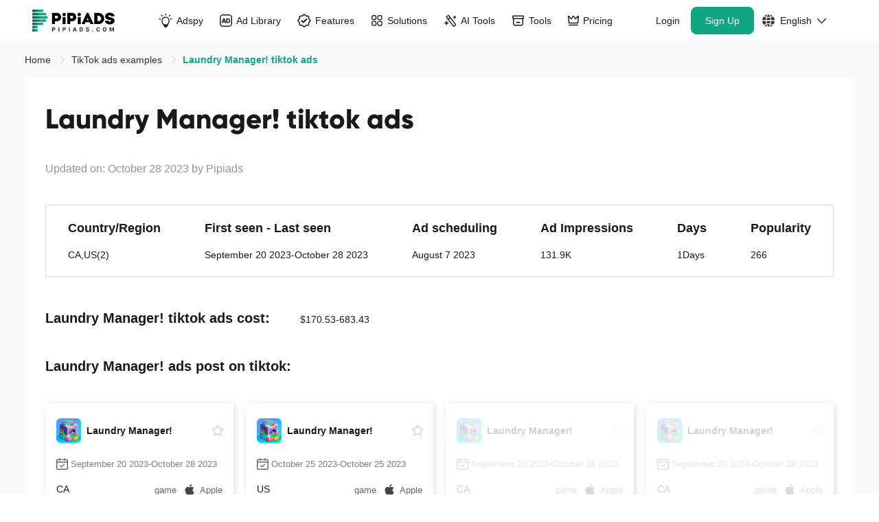

--- FILE ---
content_type: text/html;charset=UTF-8
request_url: https://www.pipiads.com/tiktok-ads-examples/LaundryManager%21-tiktok-ads-1773579446493201
body_size: 56901
content:
<!DOCTYPE html>
<html lang="en">
<head>
		<meta charset="utf-8" />
		<meta
			http-equiv="X-UA-Compatible"
			content="IE=edge"
		/>
		<meta
			name="viewport"
			content="width=device-width,initial-scale=1.0"
		/>
		<link
			rel="icon"
			href="/assets/images/favicon-48x48.png"
			type="image/png"
			sizes="48x48"
		/>
		<link
			rel="icon"
			href="/assets/images/favicon-32x32.png"
			type="image/png"
			sizes="32x32"
		/>
		<link
			rel="icon"
			href="/assets/images/favicon-16x16.png"
			type="image/png"
			sizes="16x16"
		/>
		<link
			rel="shortcut icon"
			href="/assets/images/favicon.ico"
			mce_href="/assets/images/favicon.ico"
		/>
		<link
			rel="apple-touch-icon"
			href="/assets/images/apple_touch_icon.png"
		/>
		
		<title
		>Laundry Manager! TikTok ads | Laundry Manager! TikTok advertising | #1 TikTok ads spy tool - Pipiads</title>
		<meta
			name="keywords"
			content="Pipiads"
		/>
		<meta
			name="facebook-domain-verification"
			content="k492tv2tfmb8f1b3hamdmbvvr58vvm"
		/>
		
		<meta
			name="description"
			content="Laundry Manager! tiktok ads:2,Laundry Manager! tiktok ads cost:170.53-683.43,Region:CA,US(2),view:131936,likes:264,post:August 7 2023,Days: 1 Days,Laundry Manager! tiktok advertising text:Harder than you think"
		/>
		<meta
			name="theme-color"
			content="#11A683"
		/>
		<link
			rel="canonical"
			href="https://www.pipiads.com/tiktok-ads-examples/LaundryManager%21-tiktok-ads-1773579446493201"
		/>
		
		<meta
			name="og:title"
			content="Laundry Manager! TikTok ads | Laundry Manager! TikTok advertising | #1 TikTok ads spy tool - Pipiads"
		/>
		
		<meta
			name="og:description"
			content="Laundry Manager! tiktok ads:2,Laundry Manager! tiktok ads cost:170.53-683.43,Region:CA,US(2),view:131936,likes:264,post:August 7 2023,Days: 1 Days,Laundry Manager! tiktok advertising text:Harder than you think"
		/>
		<meta
			name="og:image"
			content="https://www.pipiads.com/assets/images/home_image4.webp"
		/>
		<style>
			@media screen and(max-width: 750px) {
				html {
					font-size: 50px;
				}
			}

			.module-item > * {
				max-width: 100% !important;
				line-height: 2;
			}

			.wt-body-max-width {
				max-width: 1520px;
				margin: 0 auto;
			}
			.save-50-percent{
			    position:relative;
                font-family: Geist, Geist;
                font-weight: 600;
                font-size: 12px;
                color: #ffffff;
                background: -webkit-gradient(linear, left top, left bottom, from(#fa7302), to(#f55201));
                background: -webkit-linear-gradient(top, #fa7302 0%, #f55201 100%);
                background: linear-gradient(180deg, #fa7302 0%, #f55201 100%);
                height: 20px;
                -webkit-border-radius: 23px 23px 23px 23px;
                border-radius: 23px 23px 23px 23px;
                line-height: 20px;
                padding: 0 4%;
                margin-left: 10px;
                color: #fff;
            }
            .save-50-percent .save-tip{
              display:none;
                position: absolute;
                left: 0;
                bottom: -28px;
                padding: 2px 7px;
                z-index: 100;
                background: #000;
                white-space: nowrap;
                font-style: normal;
                border-radius: 4px;
            }
            .save-50-percent:hover .save-tip{
              display:block;
            }

			.pp-navbar {
				position: sticky;
				top: 0;
				width: 100%;
				will-change: transform;
				z-index: 1020;
				padding-left: 40px;
				padding-right: 40px;
				background: transparent;
			}
			.pp-navbar.has-shadow {
				box-shadow: 0 1px 8px 0 rgba(0, 0, 0, 0.08);
				background: #fff;
			}

			.pp-navbar,
			.pp-navbar .pp-container {
				display: flex;
				flex-wrap: wrap;
				align-items: center;
				justify-content: space-between;
				width: 100%;
			}

			@media (min-width: 1200px) {
				.pp-navbar .navbar-collapse {
					display: -webkit-box !important;
					display: -webkit-flex !important;
					display: -ms-flexbox !important;
					display: flex !important;
					-webkit-flex-basis: auto;
					-ms-flex-preferred-size: auto;
					flex-basis: auto;
				}
				.pp-navbar .other-wrapper {
					-webkit-box-flex: 1;
					-ms-flex: 1 1 0%;
					flex: 1 1 0%;
					display: -webkit-box;
					display: -ms-flexbox;
					display: flex;
					-webkit-box-pack: end;
					-ms-flex-pack: end;
					justify-content: flex-end;
				}
				.pp-navbar .other-wrapper .pp-collapse {
					display: -webkit-box;
					display: -ms-flexbox;
					display: flex;
				}
				.pp-navbar .navbar-wrap .pp-collapse {
					display: -webkit-box;
					display: -ms-flexbox;
					display: flex;
					gap: 4px;
					-webkit-box-align: center;
					-ms-flex-align: center;
					align-items: center;
				}
				.pp-navbar .navbar-wrap {
					-webkit-box-flex: 1;
					-ms-flex: 1 1 0%;
					flex: 1 1 0%;
				}
				.pp-navbar .site-logo-container {
					/* flex: 1; */
				}
				.pp-navbar .navbar-wrap .pp-collapse.other-container {
					display: none;
				}
			}

			.pp-navbar .navbar-collapse {
				/* -webkit-box-align: center;
            -webkit-align-items: center;
            -ms-flex-align: center;
            align-items: center;
            -webkit-flex-basis: 100%;
            -ms-flex-preferred-size: 100%;
            flex-basis: 100%;
            -webkit-box-flex: 1;
            -webkit-flex-grow: 1;
            -ms-flex-positive: 1;
            flex-grow: 1; */

				-webkit-box-flex: 1;
				-ms-flex: 1;
				flex: 1;
			}

			.pp-navbar,
			.pp-navbar .pp-container {
				display: flex;
				flex-wrap: wrap;
				align-items: center;
				justify-content: space-between;
			}

			@media only screen and (min-width: 900px) {
				.wt-pl-lg-6 {
					padding-left: 36px !important;
				}
			}

			@media only screen and (min-width: 900px) {
				.wt-pr-lg-6 {
					padding-right: 36px !important;
				}
			}

			.pp-navbar .site-logo-container {
				-webkit-box-align: center;
				-webkit-align-items: center;
				-ms-flex-align: center;
				align-items: center;
				display: -webkit-box;
				display: -webkit-flex;
				display: -ms-flexbox;
				display: flex;
				-webkit-flex-wrap: wrap;
				-ms-flex-wrap: wrap;
				flex-wrap: wrap;
				-webkit-box-pack: justify;
				-webkit-justify-content: space-between;
				-ms-flex-pack: justify;
				justify-content: space-between;
				margin-left: auto;
				margin-right: 45px;
				width: 134px;
				height: 60px;
			}

			.pp-navbar .site-logo-container .navbar-toggler img {
				vertical-align: middle;
			}

			.menu-dropdown {
				display: none;
				position: absolute;
				left: 0;
				right: 0;
				top: 60px;
				z-index: 100;
			}

			@media only screen and (max-width: 1279px) {
				.btn-shopify-tool,
				.link-get-vip {
					display: none !important;
				}
			}

			@media only screen and (min-width: 1280px) and (max-width: 1439px) {
				.btn-box .btn-register,
				.btn-box .btn-login {
					margin-left: 3px !important;
				}

				.pp-navbar .nav-link.link-get-vip {
					padding-left: 6px !important;
				}

				.pp-navbar .nav-link {
					padding-left: 12px !important;
					padding-right: 12px !important;
				}

				.pp-navbar .site-logo-container .pipi-logo {
					height: 32px !important;
				}
			}
		</style>
		<!-- Common styles and scripts -->

		
		

		<link
			rel="stylesheet"
			type="text/css"
			href="/assets/style/header.css?v=2025102417"
		/>
		<link
			rel="preload"
			href="/assets/fonts/Gilroy-ExtraBold.otf"
			as="font"
			type="font/otf"
			crossorigin=""
		/>
		<link
			rel="preload"
			href="/assets/fonts/Gilroy-Light.otf"
			as="font"
			type="font/otf"
			crossorigin=""
		/>
		<link
			rel="preload"
			href="/assets/fonts/PlusJakartaSans-ExtraBold.ttf"
			as="font"
			type="font/ttf"
			crossorigin=""
		/>
		<link
			rel="preload"
			href="/assets/fonts/Poppins-Bold.ttf"
			as="font"
			type="font/ttf"
			crossorigin=""
		/>
		<link
			rel="preload"
			href="/assets/fonts/Poppins-Medium.ttf"
			as="font"
			type="font/ttf"
			crossorigin=""
		/>
		<link
			rel="stylesheet"
			type="text/css"
			href="/assets/style/common.css?v=20251024"
		/>
		<link
			rel="preload"
			href="/assets/style/response.css?v=20220614"
			as="style"
			onload="this.onload=null;this.rel='stylesheet'"
		/>
		<noscript>
			<link
				rel="stylesheet"
				href="/assets/style/response.css?v=20220614"
			/>
		</noscript>
		<link
			rel="preload"
			href="/assets/style/elementui/theme/index.min.20240802.css?v=20240802"
			as="style"
			onload="this.onload=null;this.rel='stylesheet'"
		/>
		<noscript>
			<link
				rel="stylesheet"
				href="/assets/style/elementui/theme/index.min.20240802.css?v=20240802"
			/>
		</noscript>
		<link
			rel="preload"
			href="/assets/style/footer.css?v=202411251"
			as="style"
			onload="this.onload=null;this.rel='stylesheet'"
		/>
		<noscript>
			<link
				rel="stylesheet"
				href="/assets/style/footer.css?v=202411251"
			/>
		</noscript>

		
		<link rel="stylesheet" href="/assets/style/exam-list-detail.css?v=2023100711"/>
	</head>
<body>
<div id="app">
  <nav
			class="pp-navbar navbar-expand-md"
		>
			<div class="pp-container">
				<div class="Mhja site-logo-container">
					
					
					<a
						href="/"
						class="navbar-brand"
					>
						<img
							class="pipi-logo"
							src="/assets/svg/pipiads_logo.svg"
							fetchpriority="high"
							loading="eager"
							width="134"
							height="36"
							alt="Pipiads logo"
						/>
					</a>
					<div class="right">
						<span
							class="btn navbar-toggler"
							@click="showLeftNav()"
						>
							<svg style="width: 26px;height:26px;" t="1673861363018" xmlns="http://www.w3.org/2000/svg" viewBox="0 0 48 48" width="26" height="26"><path fill="currentColor" d="M8 12h32v4H8v-4Zm0 10h32v4H8v-4Zm0 10h32v4H8v-4Z"/></svg>
						</span>
					</div>
				</div>
				<div
					class="CZya navbar-collapse navbar-wrap collapse"
					:class="{
            show:
              leftNav.visible ||
              userInfoNav.visible ||
              (JSON.stringify(userInfo) === '{}' &&
                !userInfo.access_token &&
                leftNav.visible)
            }"
				>
					<div
						class="ml-auto navbar-nav pp-collapse"
						:class="{show: leftNav.visible }"
					>
						<div class="pp-dropdown">
							<a
								title="Adspy"
								href="/ad-search"
								class="menu-item dropdown-toggle nav-link text-nowrap a-link nav-tit"
							>
								<div class="link-inner">
									<span class="icon-wrap">
										<svg class="icon icon-ad-2" width="100" height="100" viewBox="0 0 100 100" fill="none" xmlns="http://www.w3.org/2000/svg">
											<path d="M51.0625 4.00098V9.21151" stroke="currentColor" stroke-width="8" stroke-linecap="round"/>
											<path d="M81.8789 12.3359L78.5296 16.3274" stroke="currentColor" stroke-width="8" stroke-linecap="round"/>
											<path d="M94.2461 36.333L89.2131 37.6816" stroke="currentColor" stroke-width="8" stroke-linecap="round"/>
											<path d="M11.3203 38.4902L6.28733 37.1416" stroke="currentColor" stroke-width="8" stroke-linecap="round"/>
											<path d="M21.8828 12.3359L25.2321 16.3274" stroke="currentColor" stroke-width="8" stroke-linecap="round"/>
											<path d="M50.5332 25.2148C70.0543 25.2148 82.6629 45.8645 73.7451 63.2295L64.3633 81.5H37.5498L27.7754 64.0752C18.0181 46.6811 30.5894 25.215 50.5332 25.2148Z" stroke="currentColor" stroke-width="7"/>
											<path d="M32 78.9473L69.5 79.0742L61.8026 94.7552C60.29 97.8367 57.1562 99.7894 53.7235 99.7894H49.0475C45.805 99.7894 42.8133 98.0453 41.2157 95.2237L32 78.9473Z" fill="currentColor"/>
										</svg>
									</span>
									Adspy
								</div>
							</a>
							<a
								title="Adspy"
								href="#"
								@click="showChildDrop('adspy')"
								class="menu-item dropdown-toggle dropdown-toggle-phone nav-link text-nowrap a-link"
							>
								Adspy
								<i class="icon-down el-icon-arrow-down"></i>
							</a>
							<div
								class="menu-dropdown rankDropdown"
								:class="{ show: topNavChildToggle.adspy }"
							>
								<ul class="menu-dropdown__main menu-dropdown__main__ul list-entry no-head">
									<li class="menu-drop-item-link">
										<a
											href="/ad-search?plat_type=1"
											class="a-link"
											title="TikTok Adspy"
										>
											<span class="logo-text-wrap">
												<img class="logo" src="/assets/images/head/logo_tiktok.png" alt="logo_tiktok">
												<span class="text">
													TikTok Adspy
												</span>
												<svg class="link-svg" width="100" height="100" viewBox="0 0 100 100" fill="none" xmlns="http://www.w3.org/2000/svg">
													<path d="M100 84.0265C99.9998 87.6282 97.08 90.5482 93.4783 90.5482C89.8766 90.5482 86.9568 87.6282 86.9566 84.0265V22.2672L11.134 98.0898C8.58709 100.637 4.45705 100.637 1.91017 98.0898C-0.636722 95.5429 -0.636722 91.4129 1.91017 88.866L77.7328 13.0434H15.9735C12.3718 13.0432 9.45175 10.1234 9.45175 6.52172C9.45175 2.91999 12.3718 0.00019943 15.9735 0H93.4783C97.0801 0 100 2.91987 100 6.52172V84.0265Z" fill="currentColor"/>
												</svg>
											</span>
										</a>
									</li>
									<li class="menu-drop-item-link">
										<a
											href="/ad-search?plat_type=2"
											class="a-link"
											title="Facebook Adspy"
										>
											<span class="logo-text-wrap">
												<img class="logo" src="/assets/images/head/logo_fb.png" alt="logo_tiktok">
												<span class="text">
													Facebook Adspy
												</span>
												<svg class="link-svg" width="100" height="100" viewBox="0 0 100 100" fill="none" xmlns="http://www.w3.org/2000/svg">
													<path d="M100 84.0265C99.9998 87.6282 97.08 90.5482 93.4783 90.5482C89.8766 90.5482 86.9568 87.6282 86.9566 84.0265V22.2672L11.134 98.0898C8.58709 100.637 4.45705 100.637 1.91017 98.0898C-0.636722 95.5429 -0.636722 91.4129 1.91017 88.866L77.7328 13.0434H15.9735C12.3718 13.0432 9.45175 10.1234 9.45175 6.52172C9.45175 2.91999 12.3718 0.00019943 15.9735 0H93.4783C97.0801 0 100 2.91987 100 6.52172V84.0265Z" fill="currentColor"/>
												</svg>
											</span>
										</a>
									</li>
								</ul>
							</div>
						</div>

						<div class="pp-dropdown">
							<a
								title="Ad Library"
								href="/library-ads"
								class="menu-item dropdown-toggle nav-link text-nowrap a-link nav-tit"
							>
								<div class="link-inner">
									<span class="icon-wrap">
										<svg class="icon icon-ad-lib" width="100" height="100" viewBox="0 0 100 100" fill="none" xmlns="http://www.w3.org/2000/svg">
											<rect x="3.88889" y="3.88889" width="92.2222" height="92.2222" rx="22.1111" stroke="currentColor" stroke-width="7.77778"/>
											<path d="M52.1475 68.9189H42.8389L40.4473 61.9512H26.7197L24.2754 68.9189H15.0195L28.3311 31.999H38.835L52.1475 68.9189ZM65.3066 31.999C71.4079 31.9991 76.0881 33.611 79.3467 36.835C82.6398 40.0243 84.2861 44.5829 84.2861 50.5107C84.2861 56.4041 82.6742 60.9454 79.4502 64.1348C76.2262 67.324 71.6154 68.9189 65.6182 68.9189H52.1504V31.999H65.3066ZM61.1982 61.5352H65.3066C68.6345 61.5351 71.0787 60.6336 72.6387 58.8311C74.1986 57.0284 74.9785 54.2375 74.9785 50.459C74.9785 46.6805 74.1985 43.8896 72.6387 42.0869C71.0787 40.2843 68.6345 39.3829 65.3066 39.3828H61.1982V61.5352ZM29.1631 54.7744H38.0029L33.6357 41.7744L29.1631 54.7744Z" fill="currentColor"/>
											</svg>
									</span>
									Ad Library
								</div>
							</a>
							<a
								title="Ad Library"
								href="#"
								@click="showChildDrop('adLibrary')"
								class="menu-item dropdown-toggle dropdown-toggle-phone nav-link text-nowrap a-link"
							>
								Ad Library
								<i class="icon-down el-icon-arrow-down"></i>
							</a>
							<div
								class="menu-dropdown rankDropdown"
								:class="{ show: topNavChildToggle.adLibrary }"
							>
								<ul class="menu-dropdown__main menu-dropdown__main__ul list-entry">
									<li class="menu-title">
										<p>Ad Library</p>
									</li>
									<li class="menu-drop-item-link">
										<a
											href="/library-ads?ad_platform=FACEBOOK"
											class="a-link"
											title="Facebook"
										>
											<span class="logo-text-wrap">
												<img class="logo" src="/assets/images/head/logo_fb.png" alt="logo_tiktok">
												<span class="text">
													Facebook
												</span>
												<svg class="link-svg" width="100" height="100" viewBox="0 0 100 100" fill="none" xmlns="http://www.w3.org/2000/svg">
													<path d="M100 84.0265C99.9998 87.6282 97.08 90.5482 93.4783 90.5482C89.8766 90.5482 86.9568 87.6282 86.9566 84.0265V22.2672L11.134 98.0898C8.58709 100.637 4.45705 100.637 1.91017 98.0898C-0.636722 95.5429 -0.636722 91.4129 1.91017 88.866L77.7328 13.0434H15.9735C12.3718 13.0432 9.45175 10.1234 9.45175 6.52172C9.45175 2.91999 12.3718 0.00019943 15.9735 0H93.4783C97.0801 0 100 2.91987 100 6.52172V84.0265Z" fill="currentColor"/>
												</svg>
											</span>
										</a>
									</li>
									<li class="menu-drop-item-link">
										<a
											href="/library-ads?ad_platform=INSTAGRAM"
											class="a-link"
											title="Instagram"
										>
											<span class="logo-text-wrap">
												<img class="logo" src="/assets/images/head/logo_instagram.png" alt="logo_tiktok">
												<span class="text">
													Instagram
												</span>
												<svg class="link-svg" width="100" height="100" viewBox="0 0 100 100" fill="none" xmlns="http://www.w3.org/2000/svg">
													<path d="M100 84.0265C99.9998 87.6282 97.08 90.5482 93.4783 90.5482C89.8766 90.5482 86.9568 87.6282 86.9566 84.0265V22.2672L11.134 98.0898C8.58709 100.637 4.45705 100.637 1.91017 98.0898C-0.636722 95.5429 -0.636722 91.4129 1.91017 88.866L77.7328 13.0434H15.9735C12.3718 13.0432 9.45175 10.1234 9.45175 6.52172C9.45175 2.91999 12.3718 0.00019943 15.9735 0H93.4783C97.0801 0 100 2.91987 100 6.52172V84.0265Z" fill="currentColor"/>
												</svg>
											</span>
										</a>
									</li>
									<li class="menu-drop-item-link">
										<a
											href="/library-ads?ad_platform=AUDIENCE_NETWORK"
											class="a-link"
											title="Audience Network"
										>
											<span class="logo-text-wrap">
												<img class="logo" src="/assets/images/head/logo_network.png" alt="logo_tiktok">
												<span class="text">
													Audience Network
												</span>
												<svg class="link-svg" width="100" height="100" viewBox="0 0 100 100" fill="none" xmlns="http://www.w3.org/2000/svg">
													<path d="M100 84.0265C99.9998 87.6282 97.08 90.5482 93.4783 90.5482C89.8766 90.5482 86.9568 87.6282 86.9566 84.0265V22.2672L11.134 98.0898C8.58709 100.637 4.45705 100.637 1.91017 98.0898C-0.636722 95.5429 -0.636722 91.4129 1.91017 88.866L77.7328 13.0434H15.9735C12.3718 13.0432 9.45175 10.1234 9.45175 6.52172C9.45175 2.91999 12.3718 0.00019943 15.9735 0H93.4783C97.0801 0 100 2.91987 100 6.52172V84.0265Z" fill="currentColor"/>
												</svg>
											</span>
										</a>
									</li>
									<li class="menu-drop-item-link">
										<a
											href="/library-ads?ad_platform=MESSENGER"
											class="a-link"
											title="Messager"
										>
											<span class="logo-text-wrap">
												<img class="logo" src="/assets/images/head/logo_messager.png" alt="logo_tiktok">
												<span class="text">
													Messager
												</span>
												<svg class="link-svg" width="100" height="100" viewBox="0 0 100 100" fill="none" xmlns="http://www.w3.org/2000/svg">
													<path d="M100 84.0265C99.9998 87.6282 97.08 90.5482 93.4783 90.5482C89.8766 90.5482 86.9568 87.6282 86.9566 84.0265V22.2672L11.134 98.0898C8.58709 100.637 4.45705 100.637 1.91017 98.0898C-0.636722 95.5429 -0.636722 91.4129 1.91017 88.866L77.7328 13.0434H15.9735C12.3718 13.0432 9.45175 10.1234 9.45175 6.52172C9.45175 2.91999 12.3718 0.00019943 15.9735 0H93.4783C97.0801 0 100 2.91987 100 6.52172V84.0265Z" fill="currentColor"/>
												</svg>
											</span>
										</a>
									</li>
									<li class="menu-drop-item-link">
										<a
											href="/library-ads?ad_platform=Threads"
											class="a-link"
											title="Threads"
										>
											<span class="logo-text-wrap">
												<img class="logo" src="/assets/images/head/logo_threads.png" alt="logo_tiktok">
												<span class="text">
													Threads
												</span>
												<svg class="link-svg" width="100" height="100" viewBox="0 0 100 100" fill="none" xmlns="http://www.w3.org/2000/svg">
													<path d="M100 84.0265C99.9998 87.6282 97.08 90.5482 93.4783 90.5482C89.8766 90.5482 86.9568 87.6282 86.9566 84.0265V22.2672L11.134 98.0898C8.58709 100.637 4.45705 100.637 1.91017 98.0898C-0.636722 95.5429 -0.636722 91.4129 1.91017 88.866L77.7328 13.0434H15.9735C12.3718 13.0432 9.45175 10.1234 9.45175 6.52172C9.45175 2.91999 12.3718 0.00019943 15.9735 0H93.4783C97.0801 0 100 2.91987 100 6.52172V84.0265Z" fill="currentColor"/>
												</svg>
											</span>
										</a>
									</li>
								</ul>
							</div>
						</div>

						<div class="pp-dropdown">
							<a
								title="Features"
								href="/ad-search"
								class="menu-item dropdown-toggle nav-link text-nowrap a-link nav-tit"
							>
								<div class="link-inner">
									<span class="icon-wrap">
										<svg  class="icon icon-feature" width="101" height="100" viewBox="0 0 101 100" fill="none" xmlns="http://www.w3.org/2000/svg">
											<path d="M45.8564 6.87823C48.1878 4.69608 51.8122 4.69608 54.1436 6.87823L62.5139 14.7124C63.5869 15.7166 64.9881 16.2971 66.457 16.3457L77.9153 16.7248C81.1069 16.8304 83.6696 19.3931 83.7752 22.5848L84.1543 34.043C84.2029 35.5119 84.7834 36.9131 85.7876 37.9861L93.6218 46.3564C95.8039 48.6878 95.8039 52.3122 93.6218 54.6436L85.7876 63.0139C84.7834 64.0869 84.2029 65.4881 84.1543 66.957L83.7752 78.4153C83.6696 81.6069 81.1069 84.1696 77.9152 84.2752L66.457 84.6543C64.9881 84.7029 63.5869 85.2834 62.5139 86.2876L54.1436 94.1218C51.8122 96.3039 48.1878 96.3039 45.8564 94.1218L37.4861 86.2876C36.4131 85.2834 35.0119 84.7029 33.543 84.6543L22.0847 84.2752C18.8931 84.1696 16.3304 81.6069 16.2248 78.4152L15.8457 66.957C15.7971 65.4881 15.2166 64.0869 14.2124 63.0139L6.37823 54.6436C4.19608 52.3122 4.19608 48.6878 6.37823 46.3564L14.2124 37.9861C15.2166 36.9131 15.7971 35.5119 15.8457 34.043L16.2248 22.5847C16.3304 19.3931 18.8931 16.8304 22.0848 16.7248L33.543 16.3457C35.0119 16.2971 36.4131 15.7166 37.4861 14.7124L45.8564 6.87823Z" stroke="currentColor" stroke-width="7.77778"/>
											<path d="M32.5 51.5L42.5858 61.5858C43.3668 62.3668 44.6332 62.3668 45.4142 61.5858L68 39" stroke="currentColor" stroke-width="10" stroke-linecap="round"/>
										</svg>
									</span>
									Features
								</div>
							</a>
							<a
								title="Features"
								href="#"
								@click="showChildDrop('features')"
								class="menu-item dropdown-toggle dropdown-toggle-phone nav-link text-nowrap a-link"
							>
								Features
								<i class="icon-down el-icon-arrow-down"></i>
							</a>
							<div
								class="menu-dropdown rankDropdown feature-dropdown"
								:class="{ show: topNavChildToggle.features }"
							>
							  <div class="feature-wrap">
									<div class="feature-content">
										<div class="feature-left feature-inner-box">
											<p class="feature-tit">
												Core Features
											</p>
											<div class="core-features">
												<a href="/ad-search" class="feature-item">
													<img class="feature-icon" src="/assets/images/head/actionbar_icon_1.svg" alt="feature-icon">
													<div class="feture-info">
														<p class="feature-tit">Ad Search</p>
														<p class="feature-desc">The world&#39;s biggest ad database</p>
													</div>
													<svg class="right-icon" width="100" height="100" viewBox="0 0 100 100" fill="none" xmlns="http://www.w3.org/2000/svg">
														<path d="M100 84.0265C99.9998 87.6282 97.08 90.5482 93.4783 90.5482C89.8766 90.5482 86.9568 87.6282 86.9566 84.0265V22.2672L11.134 98.0898C8.58709 100.637 4.45705 100.637 1.91017 98.0898C-0.636722 95.5429 -0.636722 91.4129 1.91017 88.866L77.7328 13.0434H15.9735C12.3718 13.0432 9.45175 10.1234 9.45175 6.52172C9.45175 2.91999 12.3718 0.00019943 15.9735 0H93.4783C97.0801 0 100 2.91987 100 6.52172V84.0265Z" fill="currentColor"/>
													</svg>
												</a>
												<a href="/top-advertiser" class="feature-item">
													<img class="feature-icon" src="/assets/images/head/actionbar_icon_2.svg" alt="feature-icon">
													<div class="feture-info">
														<p class="feature-tit">Advertiser</p>
														<p class="feature-desc">For competitor research insights</p>
													</div>
													<svg class="right-icon" width="100" height="100" viewBox="0 0 100 100" fill="none" xmlns="http://www.w3.org/2000/svg">
														<path d="M100 84.0265C99.9998 87.6282 97.08 90.5482 93.4783 90.5482C89.8766 90.5482 86.9568 87.6282 86.9566 84.0265V22.2672L11.134 98.0898C8.58709 100.637 4.45705 100.637 1.91017 98.0898C-0.636722 95.5429 -0.636722 91.4129 1.91017 88.866L77.7328 13.0434H15.9735C12.3718 13.0432 9.45175 10.1234 9.45175 6.52172C9.45175 2.91999 12.3718 0.00019943 15.9735 0H93.4783C97.0801 0 100 2.91987 100 6.52172V84.0265Z" fill="currentColor"/>
													</svg>
												</a>
												<a href="/ad-tracker" class="feature-item">
													<img class="feature-icon" src="/assets/images/head/actionbar_icon_3.svg" alt="feature-icon">
													<div class="feture-info">
														<p class="feature-tit">Ad Tracker</p>
														<p class="feature-desc">Track FB &amp; TikTok latest ads</p>
													</div>
													<svg class="right-icon" width="100" height="100" viewBox="0 0 100 100" fill="none" xmlns="http://www.w3.org/2000/svg">
														<path d="M100 84.0265C99.9998 87.6282 97.08 90.5482 93.4783 90.5482C89.8766 90.5482 86.9568 87.6282 86.9566 84.0265V22.2672L11.134 98.0898C8.58709 100.637 4.45705 100.637 1.91017 98.0898C-0.636722 95.5429 -0.636722 91.4129 1.91017 88.866L77.7328 13.0434H15.9735C12.3718 13.0432 9.45175 10.1234 9.45175 6.52172C9.45175 2.91999 12.3718 0.00019943 15.9735 0H93.4783C97.0801 0 100 2.91987 100 6.52172V84.0265Z" fill="currentColor"/>
													</svg>
												</a>
												<a href="/image_search" class="feature-item">
													<img class="feature-icon" src="/assets/images/head/actionbar_icon_4.svg" alt="feature-icon">
													<div class="feture-info">
														<p class="feature-tit">Image Search</p>
														<p class="feature-desc">Search any and find similar by image</p>
													</div>
													<svg class="right-icon" width="100" height="100" viewBox="0 0 100 100" fill="none" xmlns="http://www.w3.org/2000/svg">
														<path d="M100 84.0265C99.9998 87.6282 97.08 90.5482 93.4783 90.5482C89.8766 90.5482 86.9568 87.6282 86.9566 84.0265V22.2672L11.134 98.0898C8.58709 100.637 4.45705 100.637 1.91017 98.0898C-0.636722 95.5429 -0.636722 91.4129 1.91017 88.866L77.7328 13.0434H15.9735C12.3718 13.0432 9.45175 10.1234 9.45175 6.52172C9.45175 2.91999 12.3718 0.00019943 15.9735 0H93.4783C97.0801 0 100 2.91987 100 6.52172V84.0265Z" fill="currentColor"/>
													</svg>
												</a>
											</div>
											<div class="separation"></div>
											<div class="why-chose">
												<p class="why-chose-tit">Why Choose Pipiads?</p>
												<div class="why-chose-items">
													<div class="why-chose-item">
														<svg width="12" height="9" viewBox="0 0 12 9" fill="none" xmlns="http://www.w3.org/2000/svg">
															<path d="M11.7183 1.68511L4.95275 8.71445C4.75554 8.9193 4.39848 9.01208 4.10256 8.99874C3.8053 9.01208 3.44383 8.9195 3.24662 8.71445L0.277079 5.62762C-0.0930107 5.24318 -0.0930107 4.61725 0.277079 4.23063C0.647169 3.84619 1.24955 3.84619 1.62175 4.23063L4.10045 6.8076L10.3765 0.288326C10.7479 -0.0961088 11.3499 -0.0961088 11.7213 0.288326C12.0928 0.674952 12.0928 1.30088 11.7183 1.68511Z" fill="#11A683"/>
														</svg>
														<p class="why-chose-desc">World&#39;s Biggest Ad Database</p>
													</div>
													<div class="why-chose-item">
														<svg width="12" height="9" viewBox="0 0 12 9" fill="none" xmlns="http://www.w3.org/2000/svg">
															<path d="M11.7183 1.68511L4.95275 8.71445C4.75554 8.9193 4.39848 9.01208 4.10256 8.99874C3.8053 9.01208 3.44383 8.9195 3.24662 8.71445L0.277079 5.62762C-0.0930107 5.24318 -0.0930107 4.61725 0.277079 4.23063C0.647169 3.84619 1.24955 3.84619 1.62175 4.23063L4.10045 6.8076L10.3765 0.288326C10.7479 -0.0961088 11.3499 -0.0961088 11.7213 0.288326C12.0928 0.674952 12.0928 1.30088 11.7183 1.68511Z" fill="#11A683"/>
														</svg>
														<p class="why-chose-desc">Powerful Ad Analytics</p>
													</div>
													<div class="why-chose-item">
														<svg width="12" height="9" viewBox="0 0 12 9" fill="none" xmlns="http://www.w3.org/2000/svg">
															<path d="M11.7183 1.68511L4.95275 8.71445C4.75554 8.9193 4.39848 9.01208 4.10256 8.99874C3.8053 9.01208 3.44383 8.9195 3.24662 8.71445L0.277079 5.62762C-0.0930107 5.24318 -0.0930107 4.61725 0.277079 4.23063C0.647169 3.84619 1.24955 3.84619 1.62175 4.23063L4.10045 6.8076L10.3765 0.288326C10.7479 -0.0961088 11.3499 -0.0961088 11.7213 0.288326C12.0928 0.674952 12.0928 1.30088 11.7183 1.68511Z" fill="#11A683"/>
														</svg>
														<p class="why-chose-desc">Be The COO in Advertising Business</p>
													</div>
												</div>
											</div>
										</div>
										<div class="feature-right feature-inner-box">
											<div class="series">
												<a href="/ad-search/ecom_ads" class="series-title">
													<div class="con-wrap">
														<div class="txt-wrap">
															<span class="txt">
																EC&amp;Dropshipping
															</span>
														</div>
														<svg  class="right-icon" width="15" height="14" viewBox="0 0 15 14" fill="none" xmlns="http://www.w3.org/2000/svg">
															<path d="M0.941895 7.00048C0.941895 7.39282 1.23339 7.7237 1.61839 7.77489L1.72235 7.78283L12.3281 7.78187L7.90853 12.2052C7.63579 12.5095 7.65254 12.9886 7.95497 13.2807C8.23552 13.5516 8.67249 13.5734 8.97725 13.3356L9.06077 13.2621L14.7971 7.52293C15.052 7.24948 15.0685 6.81828 14.8319 6.51928L14.7524 6.43103L9.01114 0.693124C8.70693 0.420382 8.22785 0.437126 7.93575 0.739558C7.66478 1.02011 7.643 1.45708 7.88079 1.76184L7.95433 1.84536L12.3281 6.2191L1.6784 6.21996C1.27632 6.23384 0.941895 6.57904 0.941895 7.00048Z" fill="currentColor"/>
														</svg>
													</div>
												</a>
												<a href="/ad-search/ecom_ads" class="series-title desc-title">
													<div class="con-wrap">
														<div class="txt-wrap">
															<span class="txt">
																Ecom Ad Search
															</span>
														</div>
													</div>
												</a>
												<a href="/product-search" class="series-title desc-title">
													<div class="con-wrap">
														<div class="txt-wrap">
															<span class="txt">
																Product Search
															</span>
														</div>
													</div>
												</a>
												<a href="/top-products" class="series-title desc-title">
													<div class="con-wrap">
														<div class="txt-wrap">
															<span class="txt">
																Top Products
															</span>
														</div>
													</div>
												</a>
												<a href="/new-products?find_type=ecom" class="series-title desc-title">
													<div class="con-wrap">
														<div class="txt-wrap">
															<span class="txt">
																New Products
															</span>
														</div>
													</div>
												</a>
												<a href="/store?find_type=ecom" class="series-title desc-title">
													<div class="con-wrap">
														<div class="txt-wrap">
															<span class="txt">
																Store Search
															</span>
														</div>
													</div>
												</a>
												<a href="/top-store" class="series-title desc-title">
													<div class="con-wrap">
														<div class="txt-wrap">
															<span class="txt">
																Top Stores
															</span>
														</div>
													</div>
												</a>
												<a href="/product-trend" class="series-title desc-title">
													<div class="con-wrap">
														<div class="txt-wrap">
															<span class="txt">
																#TikTok Made My Buy It
															</span>
														</div>
													</div>
												</a>
												<a href="/image_search?find_type=ecom" class="series-title desc-title">
													<div class="con-wrap">
														<div class="txt-wrap">
															<span class="txt">
																Search Ecom By Image
															</span>
														</div>
													</div>
												</a>
											</div>

											<div class="series">
												<a href="/ad-search/tts_ads" class="series-title">
													<div class="con-wrap">
														<div class="txt-wrap">
															<span class="txt">
																TikTok Shop
															</span>
														</div>
														<svg  class="right-icon" width="15" height="14" viewBox="0 0 15 14" fill="none" xmlns="http://www.w3.org/2000/svg">
															<path d="M0.941895 7.00048C0.941895 7.39282 1.23339 7.7237 1.61839 7.77489L1.72235 7.78283L12.3281 7.78187L7.90853 12.2052C7.63579 12.5095 7.65254 12.9886 7.95497 13.2807C8.23552 13.5516 8.67249 13.5734 8.97725 13.3356L9.06077 13.2621L14.7971 7.52293C15.052 7.24948 15.0685 6.81828 14.8319 6.51928L14.7524 6.43103L9.01114 0.693124C8.70693 0.420382 8.22785 0.437126 7.93575 0.739558C7.66478 1.02011 7.643 1.45708 7.88079 1.76184L7.95433 1.84536L12.3281 6.2191L1.6784 6.21996C1.27632 6.23384 0.941895 6.57904 0.941895 7.00048Z" fill="currentColor"/>
														</svg>
													</div>
												</a>
												<a href="/ad-search/tts_ads" class="series-title desc-title">
													<div class="con-wrap">
														<div class="txt-wrap">
															<span class="txt">
																TTS Ad Search
															</span>
														</div>
													</div>
												</a>
												<a href="/tiktok-shop-product?find_type=tkshop" class="series-title desc-title">
													<div class="con-wrap">
														<div class="txt-wrap">
															<span class="txt">
																TTS Products
															</span>
														</div>
													</div>
												</a>
												<a href="/tiktok-shop-store?find_type=tkshop" class="series-title desc-title">
													<div class="con-wrap">
														<div class="txt-wrap">
															<span class="txt">
																TTS Stores
															</span>
															<span class="new">
																New
															</span>
														</div>
													</div>
												</a>
												<a href="/tiktok-shop-product?find_type=tkshop" class="series-title desc-title">
													<div class="con-wrap">
														<div class="txt-wrap">
															<span class="txt">
																Top Products
															</span>
														</div>
													</div>
												</a>
												<a href="/tiktok-shop-store?find_type=tkshop" class="series-title desc-title">
													<div class="con-wrap">
														<div class="txt-wrap">
															<span class="txt">
																Top Stores
															</span>
														</div>
													</div>
												</a>
												<a href="/ad-tracker" class="series-title desc-title">
													<div class="con-wrap">
														<div class="txt-wrap">
															<span class="txt">
																TikTok Shop Tracker
															</span>
														</div>
													</div>
												</a>
												<a href="/image_search/tiktok-shop-store" class="series-title desc-title">
													<div class="con-wrap">
														<div class="txt-wrap">
															<span class="txt">
																Search TTS By Image
															</span>
														</div>
													</div>
												</a>
											</div>

											<div class="series">
												<a href="/ad-search/app_ads" class="series-title">
													<div class="con-wrap">
														<div class="txt-wrap">
															<span class="txt">
																Application
															</span>
														</div>
														<svg  class="right-icon" width="15" height="14" viewBox="0 0 15 14" fill="none" xmlns="http://www.w3.org/2000/svg">
															<path d="M0.941895 7.00048C0.941895 7.39282 1.23339 7.7237 1.61839 7.77489L1.72235 7.78283L12.3281 7.78187L7.90853 12.2052C7.63579 12.5095 7.65254 12.9886 7.95497 13.2807C8.23552 13.5516 8.67249 13.5734 8.97725 13.3356L9.06077 13.2621L14.7971 7.52293C15.052 7.24948 15.0685 6.81828 14.8319 6.51928L14.7524 6.43103L9.01114 0.693124C8.70693 0.420382 8.22785 0.437126 7.93575 0.739558C7.66478 1.02011 7.643 1.45708 7.88079 1.76184L7.95433 1.84536L12.3281 6.2191L1.6784 6.21996C1.27632 6.23384 0.941895 6.57904 0.941895 7.00048Z" fill="currentColor"/>
														</svg>
													</div>
												</a>
												<a href="/ad-search/app_ads" class="series-title desc-title">
													<div class="con-wrap">
														<div class="txt-wrap">
															<span class="txt">
																App Ad Search
															</span>
														</div>
													</div>
												</a>
												<a href="/apps?find_type=app" class="series-title desc-title">
													<div class="con-wrap">
														<div class="txt-wrap">
															<span class="txt">
																App List
															</span>
														</div>
													</div>
												</a>
												<a href="/developers?find_type=app" class="series-title desc-title">
													<div class="con-wrap">
														<div class="txt-wrap">
															<span class="txt">
																Developer List
															</span>
														</div>
													</div>
												</a>
												<a href="/top-apps?find_type=app" class="series-title desc-title">
													<div class="con-wrap">
														<div class="txt-wrap">
															<span class="txt">
																Top Apps
															</span>
														</div>
													</div>
												</a>
												<a href="/new-apps?find_type=app" class="series-title desc-title">
													<div class="con-wrap">
														<div class="txt-wrap">
															<span class="txt">
																New Apps
															</span>
														</div>
													</div>
												</a>
												<a href="/top-developers?find_type=app" class="series-title desc-title">
													<div class="con-wrap">
														<div class="txt-wrap">
															<span class="txt">
																Top Developers
															</span>
														</div>
													</div>
												</a>
											</div>

											<div class="series">
												<a href="/ad-search/game_ads" class="series-title">
													<div class="con-wrap">
														<div class="txt-wrap">
															<span class="txt">
																Gaming
															</span>
														</div>
														<svg  class="right-icon" width="15" height="14" viewBox="0 0 15 14" fill="none" xmlns="http://www.w3.org/2000/svg">
															<path d="M0.941895 7.00048C0.941895 7.39282 1.23339 7.7237 1.61839 7.77489L1.72235 7.78283L12.3281 7.78187L7.90853 12.2052C7.63579 12.5095 7.65254 12.9886 7.95497 13.2807C8.23552 13.5516 8.67249 13.5734 8.97725 13.3356L9.06077 13.2621L14.7971 7.52293C15.052 7.24948 15.0685 6.81828 14.8319 6.51928L14.7524 6.43103L9.01114 0.693124C8.70693 0.420382 8.22785 0.437126 7.93575 0.739558C7.66478 1.02011 7.643 1.45708 7.88079 1.76184L7.95433 1.84536L12.3281 6.2191L1.6784 6.21996C1.27632 6.23384 0.941895 6.57904 0.941895 7.00048Z" fill="currentColor"/>
														</svg>
													</div>
												</a>
												<a href="/ad-search/game_ads" class="series-title desc-title">
													<div class="con-wrap">
														<div class="txt-wrap">
															<span class="txt">
																Gaming Ad Search
															</span>
														</div>
													</div>
												</a>
												<a href="/apps?find_type=game" class="series-title desc-title">
													<div class="con-wrap">
														<div class="txt-wrap">
															<span class="txt">
																Game List
															</span>
														</div>
													</div>
												</a>
												<a href="/developers?find_type=game" class="series-title desc-title">
													<div class="con-wrap">
														<div class="txt-wrap">
															<span class="txt">
																Developer List
															</span>
														</div>
													</div>
												</a>
												<a href="/top-apps?find_type=game" class="series-title desc-title">
													<div class="con-wrap">
														<div class="txt-wrap">
															<span class="txt">
																Top Games
															</span>
														</div>
													</div>
												</a>
												<a href="/new-apps?find_type=game" class="series-title desc-title">
													<div class="con-wrap">
														<div class="txt-wrap">
															<span class="txt">
																New Games
															</span>
														</div>
													</div>
												</a>
												<a href="/top-developers?find_type=game" class="series-title desc-title">
													<div class="con-wrap">
														<div class="txt-wrap">
															<span class="txt">
																Top Developers
															</span>
														</div>
													</div>
												</a>
											</div>

											<div class="series">
												<a href="/ad-search/ai_ads" class="series-title">
													<div class="con-wrap">
														<div class="txt-wrap">
															<span class="txt">
																AI SaaS
															</span>
															<span class="new">New</span>
														</div>
														<svg  class="right-icon" width="15" height="14" viewBox="0 0 15 14" fill="none" xmlns="http://www.w3.org/2000/svg">
															<path d="M0.941895 7.00048C0.941895 7.39282 1.23339 7.7237 1.61839 7.77489L1.72235 7.78283L12.3281 7.78187L7.90853 12.2052C7.63579 12.5095 7.65254 12.9886 7.95497 13.2807C8.23552 13.5516 8.67249 13.5734 8.97725 13.3356L9.06077 13.2621L14.7971 7.52293C15.052 7.24948 15.0685 6.81828 14.8319 6.51928L14.7524 6.43103L9.01114 0.693124C8.70693 0.420382 8.22785 0.437126 7.93575 0.739558C7.66478 1.02011 7.643 1.45708 7.88079 1.76184L7.95433 1.84536L12.3281 6.2191L1.6784 6.21996C1.27632 6.23384 0.941895 6.57904 0.941895 7.00048Z" fill="currentColor"/>
														</svg>
													</div>
												</a>
												<a href="/ad-search/ai_ads" class="series-title desc-title">
													<div class="con-wrap">
														<div class="txt-wrap">
															<span class="txt">
																AI Ad Search
															</span>
														</div>
													</div>
												</a>
												<a href="/apps?find_type=ai" class="series-title desc-title">
													<div class="con-wrap">
														<div class="txt-wrap">
															<span class="txt">
																AI Websites
															</span>
														</div>
													</div>
												</a>
												<a href="/developers?find_type=ai" class="series-title desc-title">
													<div class="con-wrap">
														<div class="txt-wrap">
															<span class="txt">
																AI Apps
															</span>
														</div>
													</div>
												</a>
												<a href="/top-apps?find_type=ai" class="series-title desc-title">
													<div class="con-wrap">
														<div class="txt-wrap">
															<span class="txt">
																Top Apps
															</span>
														</div>
													</div>
												</a>
												<a href="/new-apps?find_type=ai" class="series-title desc-title">
													<div class="con-wrap">
														<div class="txt-wrap">
															<span class="txt">
																New Apps
															</span>
														</div>
													</div>
												</a>
												<a href="/top-developers?find_type=ai" class="series-title desc-title">
													<div class="con-wrap">
														<div class="txt-wrap">
															<span class="txt">
																Top Developers
															</span>
														</div>
													</div>
												</a>
											</div>

											<div class="series">
												<a href="/ad-search/drama_ads" class="series-title">
													<div class="con-wrap">
														<div class="txt-wrap">
															<span class="txt">
																Drama
															</span>
															<span class="new">New</span>
														</div>
														<svg  class="right-icon" width="15" height="14" viewBox="0 0 15 14" fill="none" xmlns="http://www.w3.org/2000/svg">
															<path d="M0.941895 7.00048C0.941895 7.39282 1.23339 7.7237 1.61839 7.77489L1.72235 7.78283L12.3281 7.78187L7.90853 12.2052C7.63579 12.5095 7.65254 12.9886 7.95497 13.2807C8.23552 13.5516 8.67249 13.5734 8.97725 13.3356L9.06077 13.2621L14.7971 7.52293C15.052 7.24948 15.0685 6.81828 14.8319 6.51928L14.7524 6.43103L9.01114 0.693124C8.70693 0.420382 8.22785 0.437126 7.93575 0.739558C7.66478 1.02011 7.643 1.45708 7.88079 1.76184L7.95433 1.84536L12.3281 6.2191L1.6784 6.21996C1.27632 6.23384 0.941895 6.57904 0.941895 7.00048Z" fill="currentColor"/>
														</svg>
													</div>
												</a>
												<a href="/ad-search/drama_ads" class="series-title desc-title">
													<div class="con-wrap">
														<div class="txt-wrap">
															<span class="txt">
																Drama Ad Search
															</span>
														</div>
													</div>
												</a>
												<a href="/apps?find_type=drama" class="series-title desc-title">
													<div class="con-wrap">
														<div class="txt-wrap">
															<span class="txt">
																Drama List
															</span>
														</div>
													</div>
												</a>
												<a href="/developers?find_type=drama" class="series-title desc-title">
													<div class="con-wrap">
														<div class="txt-wrap">
															<span class="txt">
																Developer List
															</span>
														</div>
													</div>
												</a>
												<a href="/top-apps?find_type=drama" class="series-title desc-title">
													<div class="con-wrap">
														<div class="txt-wrap">
															<span class="txt">
																Top Drama
															</span>
														</div>
													</div>
												</a>
												<a href="/new-apps?find_type=drama" class="series-title desc-title">
													<div class="con-wrap">
														<div class="txt-wrap">
															<span class="txt">
																New Drama
															</span>
														</div>
													</div>
												</a>
												<a href="/top-developers?find_type=drama" class="series-title desc-title">
													<div class="con-wrap">
														<div class="txt-wrap">
															<span class="txt">
																Top Developers
															</span>
														</div>
													</div>
												</a>
											</div>
										</div>
									</div>
								</div>
								<ul class="menu-dropdown__main menu-dropdown__main__ul">
									<li class="menu-drop-item-link">
										<a
										href="/ad-search"
											class="a-link"
										>
											Ad Search
										</a>
									</li>
									<li class="menu-drop-item-link">
										<a
										href="/top-advertiser"
											class="a-link"
										>
											Advertiser
										</a>
									</li>
									<li class="menu-drop-item-link">
										<a
											href="/ad-tracker"
											class="a-link"
										>
											Ad Tracker
										</a>
									</li>
									<li class="menu-drop-item-link">
										<a
											href="/image_search"
											class="a-link"
										>
											Image Search
										</a>
									</li>
									<li class="menu-drop-item-link">
										<a
											href="/ad-search/ecom_ads"
											class="a-link"
										>
											EC&amp;Dropshipping
										</a>
									</li>
									<li class="menu-drop-item-link">
										<a
											href="/ad-search/ecom_ads"
											class="a-link"
										>
											Ecom Ad Search
										</a>
									</li>
									<li class="menu-drop-item-link">
										<a
											href="/product-search"
											class="a-link"
										>
											Product Search
										</a>
									</li>
									<li class="menu-drop-item-link">
										<a
											href="/top-products"
											class="a-link"
										>
											Top Products
										</a>
									</li>
									<li class="menu-drop-item-link">
										<a
											href="/new-products?find_type=ecom"
											class="a-link"
										>
											New Products
										</a>
									</li>
									<li class="menu-drop-item-link">
										<a
											href="/store?find_type=ecom"
											class="a-link"
										>
											Store Search
										</a>
									</li>
									<li class="menu-drop-item-link">
										<a
											href="/top-store"
											class="a-link"
										>
											Top Stores
										</a>
									</li>
									<li class="menu-drop-item-link">
										<a
											href="/product-trend"
											class="a-link"
										>
											#TikTok Made My Buy It
										</a>
									</li>
									<li class="menu-drop-item-link">
										<a
											href="/image_search?find_type=ecom"
											class="a-link"
										>
											Search Ecom By Image
										</a>
									</li>
									<li class="menu-drop-item-link">
										<a
											href="/ad-search/tts_ads"
											class="a-link"
										>
											TikTok Shop
										</a>
									</li>
									<li class="menu-drop-item-link">
										<a
											href="/ad-search/tts_ads"
											class="a-link"
										>
											TTS Ad Search
										</a>
									</li>
									<li class="menu-drop-item-link">
										<a
											href="/tiktok-shop-product?find_type=tkshop"
											class="a-link"
										>
											TTS Products
										</a>
									</li>
									<li class="menu-drop-item-link">
										<a
											href="/tiktok-shop-store?find_type=tkshop"
											class="a-link"
										>
											TTS Stores
										</a>
									</li>
									<li class="menu-drop-item-link">
										<a
										href="/tiktok-shop-product?find_type=tkshop"
											class="a-link"
										>
											Top Products
										</a>
									</li>
									<li class="menu-drop-item-link">
										<a
										href="/tiktok-shop-store?find_type=tkshop"
											class="a-link"
										>
											Top Stores
										</a>
									</li>
									<li class="menu-drop-item-link">
										<a
											href="/ad-tracker"
											class="a-link"
										>
											TikTok Shop Tracker
										</a>
									</li>
									<li class="menu-drop-item-link">
										<a
											href="/image_search/tiktok-shop-store"
											class="a-link"
										>
											Search TTS By Image
										</a>
									</li>
									<li class="menu-drop-item-link">
										<a
											href="/ad-search/app_ads"
											class="a-link"
										>
											Application
										</a>
									</li>
									<li class="menu-drop-item-link">
										<a
											href="/ad-search/app_ads"
											class="a-link"
										>
											App Ad Search
										</a>
									</li>
									<li class="menu-drop-item-link">
										<a
											href="/apps?find_type=app"
											class="a-link"
										>
											App List
										</a>
									</li>
									<li class="menu-drop-item-link">
										<a
											href="/developers?find_type=app"
											class="a-link"
										>
											Developer List
										</a>
									</li>
									<li class="menu-drop-item-link">
										<a
											href="/top-apps?find_type=app"
											class="a-link"
										>
											Top Apps
										</a>
									</li>
									<li class="menu-drop-item-link">
										<a
											href="/new-apps?find_type=app"
											class="a-link"
										>
											New Apps
										</a>
									</li>
									<li class="menu-drop-item-link">
										<a
											href="/top-developers?find_type=app"
											class="a-link"
										>
											Top Developers
										</a>
									</li>
									<li class="menu-drop-item-link">
										<a
											href="/ad-search/game_ads"
											class="a-link"
										>
											Gaming
										</a>
									</li>
									<li class="menu-drop-item-link">
										<a
											href="/ad-search/game_ads"
											class="a-link"
										>
											Gaming Ad Search
										</a>
									</li>
									<li class="menu-drop-item-link">
										<a
											href="/apps?find_type=game"
											class="a-link"
										>
											Game List
										</a>
									</li>
									<li class="menu-drop-item-link">
										<a
											href="/developers?find_type=game"
											class="a-link"
										>
											Developer List
										</a>
									</li>
									<li class="menu-drop-item-link">
										<a
											href="/top-apps?find_type=game"
											class="a-link"
										>
											Top Games
										</a>
									</li>
									<li class="menu-drop-item-link">
										<a
											href="/new-apps?find_type=game"
											class="a-link"
										>
											New Games
										</a>
									</li>
									<li class="menu-drop-item-link">
										<a
											href="/top-developers?find_type=game"
											class="a-link"
										>
											Top Developers
										</a>
									</li>
									<li class="menu-drop-item-link">
										<a
											href="/ad-search/ai_ads"
											class="a-link"
										>
											AI SaaS
										</a>
									</li>
									<li class="menu-drop-item-link">
										<a
											href="/ad-search/ai_ads"
											class="a-link"
										>
											AI Ad Search
										</a>
									</li>
									<li class="menu-drop-item-link">
										<a
											href="/apps?find_type=ai"
											class="a-link"
										>
											AI Websites
										</a>
									</li>
									<li class="menu-drop-item-link">
										<a
											href="/developers?find_type=ai"
											class="a-link"
										>
											AI Apps
										</a>
									</li>
									<li class="menu-drop-item-link">
										<a
											href="/top-apps?find_type=ai"
											class="a-link"
										>
											Top Apps
										</a>
									</li>
									<li class="menu-drop-item-link">
										<a
											href="/new-apps?find_type=ai"
											class="a-link"
										>
											New Apps
										</a>
									</li>
									<li class="menu-drop-item-link">
										<a
											href="/top-developers?find_type=ai"
											class="a-link"
										>
											Top Developers
										</a>
									</li>
									<li class="menu-drop-item-link">
										<a
											href="/ad-search/drama_ads"
											class="a-link"
										>
											Drama
										</a>
									</li>
									<li class="menu-drop-item-link">
										<a
											href="/ad-search/drama_ads"
											class="a-link"
										>
											Drama Ad Search
										</a>
									</li>
									<li class="menu-drop-item-link">
										<a
											href="/apps?find_type=drama"
											class="a-link"
										>
											Drama List
										</a>
									</li>
									<li class="menu-drop-item-link">
										<a
											href="/developers?find_type=drama"
											class="a-link"
										>
											Developer List
										</a>
									</li>
									<li class="menu-drop-item-link">
										<a
											href="/top-apps?find_type=drama"
											class="a-link"
										>
											Top Drama
										</a>
									</li>
									<li class="menu-drop-item-link">
										<a
											href="/new-apps?find_type=drama"
											class="a-link"
										>
											New Drama
										</a>
									</li>
									<li class="menu-drop-item-link">
										<a
											href="/top-developers?find_type=drama"
											class="a-link"
										>
											Top Developers
										</a>
									</li>
								</ul>
							</div>
						</div>

						<div class="pp-dropdown">
							<a
								title="Solutions"
								href="/ad-search"
								class="menu-item dropdown-toggle nav-link text-nowrap a-link nav-tit"
							>
								<div class="link-inner">
									<span class="icon-wrap">
										<svg class="icon icon-indus" width="100" height="100" viewBox="0 0 100 100" fill="none" xmlns="http://www.w3.org/2000/svg">
											<path d="M18.5713 9.7002H32.9385C37.838 9.7002 41.8105 13.6718 41.8105 18.5713V32.9385C41.8105 37.838 37.838 41.8105 32.9385 41.8105H18.5713C13.6718 41.8105 9.7002 37.838 9.7002 32.9385V18.5713C9.70027 13.6718 13.6718 9.70027 18.5713 9.7002Z" stroke="currentColor" stroke-width="7.4"/>
											<path d="M18.5713 56.3398H32.9385C37.838 56.3398 41.8105 60.3114 41.8105 65.2109V79.5781C41.8105 84.4777 37.838 88.4502 32.9385 88.4502H18.5713C13.6718 88.4501 9.7002 84.4776 9.7002 79.5781V65.2109C9.70027 60.3115 13.6718 56.3399 18.5713 56.3398Z" stroke="currentColor" stroke-width="7.4"/>
											<path d="M65.2119 41.8994H79.5791C84.4786 41.8994 88.4511 37.9278 88.4512 33.0283V18.6611C88.4512 13.7616 84.4787 9.78906 79.5791 9.78906H65.2119C60.3124 9.78913 56.3408 13.7616 56.3408 18.6611V33.0283C56.3409 37.9278 60.3125 41.8993 65.2119 41.8994Z" stroke="currentColor" stroke-width="7.4"/>
											<rect x="3.7" y="-3.7" width="35.702" height="35.702" rx="17.851" transform="matrix(1 0 0 -1 50.875 86.6)" stroke="currentColor" stroke-width="7.4"/>
										</svg>
									</span>
									Solutions
								</div>
							</a>
							<a
								title="Solutions"
								href="#"
								@click="showChildDrop('industries')"
								class="menu-item dropdown-toggle dropdown-toggle-phone nav-link text-nowrap a-link"
							>
								Solutions
								<i class="icon-down el-icon-arrow-down"></i>
							</a>
							<div
								class="menu-dropdown rankDropdown industries-dropdown"
								:class="{ show: topNavChildToggle.industries }"
							>
							  <div class="industries-wrap industries">
									<div class="left-wrap">
										<a href="/ecommerce-business" class="indestrues-item">
											<div class="ind-top">
												<img class="ind-icon" src="/assets/images/head/industries_icon1.svg" alt="industries_icon1">
												<p class="ind-tit">Ecommerce Business</p>
											</div>
											<div class="ind-bottom">
												<p class="ind-desc">Ecommerce</p>
												<p class="ind-desc2">Sales &amp; Dropshipping</p>
											</div>
										</a>
										<a href="/tiktok-shop-business" class="indestrues-item">
											<div class="ind-top">
												<img class="ind-icon" src="/assets/images/head/industries_icon2.svg" alt="industries_icon2">
												<p class="ind-tit">TikTok Shop Business</p>
											</div>
											<div class="ind-bottom">
												<p class="ind-desc">TikTok Shop</p>
												<p class="ind-desc2">TikTok Shop Selling</p>
											</div>
										</a>
										<a href="/application-business" class="indestrues-item">
											<div class="ind-top">
												<img class="ind-icon" src="/assets/images/head/industries_icon3.svg" alt="industries_icon3">
												<p class="ind-tit">App Promotion</p>
											</div>
											<div class="ind-bottom">
												<p class="ind-desc">Applications</p>
												<p class="ind-desc2">Installs &amp; Growth</p>
											</div>
										</a>
										<a href="/game-business" class="indestrues-item">
											<div class="ind-top">
												<img class="ind-icon" src="/assets/images/head/industries_icon4.svg" alt="industries_icon4">
												<p class="ind-tit">Gaming Promotion</p>
											</div>
											<div class="ind-bottom">
												<p class="ind-desc">Gaming</p>
												<p class="ind-desc2">Game Marketing</p>
											</div>
										</a>
										<a href="/ai-saas-business" class="indestrues-item">
											<div class="ind-top">
												<img class="ind-icon" src="/assets/images/head/industries_icon5.svg" alt="industries_icon5">
												<p class="ind-tit">AI Promotion</p>
											</div>
											<div class="ind-bottom">
												<p class="ind-desc">AI Websites &amp; Apps</p>
												<p class="ind-desc2">AI &amp; SaaS Ads</p>
											</div>
										</a>
										<a href="/drama-business" class="indestrues-item">
											<div class="ind-top">
												<img class="ind-icon" src="/assets/images/head/industries_icon6.svg" alt="industries_icon6">
												<p class="ind-tit">Drama App Promotion</p>
											</div>
											<div class="ind-bottom">
												<p class="ind-desc">Short Drama Apps</p>
												<p class="ind-desc2">Short Drama Ads</p>
											</div>
										</a>
									</div>
									<div class="right-wrap">
										<div class="inds-links-col">
											<a href="/ad-search/tts_ads" class="inds-link-item">
												TikTok Shop Ads
											</a>
											<a href="/ad-search/ecom_ads?plat_type=2" class="inds-link-item">
												Facebook Shoppable Ads
											</a>
											<a href="/ad-search/ecom_ads?plat_type=1"  class="inds-link-item">
												TikTok Shoppable Ads
											</a>
											<a href="/ad-search/ecom_ads?plat_type=2&amp;data_type=%5B1%5D"  class="inds-link-item">
												Facebook Dropshipping Ads
											</a>
											<a href="/ad-search/ecom_ads?plat_type=1&amp;data_type=%5B1%5D"  class="inds-link-item">
												TikTok Dropshipping Ads
											</a>
											<a href="/ad-search/ecom_ads?plat_type=1&amp;data_type=%5B4%5D"  class="inds-link-item">
												TikTok Spark Ads
											</a>
											<a href="/ad-search/ecom_ads?&amp;plat_type=2&amp;shop_type=%5B%22shopify%22%5D"  class="inds-link-item">
												Facebook Shopify Ads
											</a>
											<a href="/ad-search/ecom_ads?&amp;plat_type=1&amp;shop_type=%5B%22shopify%22%5D"  class="inds-link-item">
												TikTok Shopify Ads
											</a>
											<a href="/ad-search/app_ads?plat_type=2"  class="inds-link-item">
												Facebook App Ads
											</a>
											<a href="/ad-search/app_ads?plat_type=1"  class="inds-link-item">
												TikTok App Ads
											</a>
											<a href="/ad-search/game_ads?plat_type=2"  class="inds-link-item">
												Facebook Gaming Ads
											</a>
											<a href="/ad-search/game_ads?plat_type=1"  class="inds-link-item">
												TikTok Gaming Ads
											</a>
										</div>
										<div class="inds-links-col">
											<a href="/ad-search/ai_ads?plat_type=1"  class="inds-link-item">
												TikTok AI Ads
											</a>
											<a href="/ad-search/ai_ads?plat_type=2"  class="inds-link-item">
												Facebook AI Ads
											</a>
											<a href="/ad-search/drama_ads?plat_type=1"  class="inds-link-item">
												TikTok Drama Ads
											</a>
											<a href="/ad-search/drama_ads?plat_type=2"  class="inds-link-item">
												Facebook Drama Ads
											</a>
											<a href="/top-advertiser?data_type=2"  class="inds-link-item">
												Facebook Advertisers
											</a>
											<a href="/top-advertiser?data_type=1"  class="inds-link-item">
												TikTok Advertisers
											</a>
											<a href="/developers?find_type=app"  class="inds-link-item">
												App Developers
											</a>
											<a href="/developers?find_type=game"  class="inds-link-item">
												Gaming Developers
											</a>
											<a href="/developers?find_type=ai"  class="inds-link-item">
												AI Company
											</a>
											<a href="/developers?find_type=drama"  class="inds-link-item">
												Drama Company
											</a>
											<a href="/store?find_type=ecom&amp;data_type=2"  class="inds-link-item">
												Facebook Stores
											</a>
											<a href="/store?find_type=ecom&amp;data_type=1"  class="inds-link-item">
												TikTok Stores
											</a>
										</div>
										<div class="inds-links-col">
											<a href="/product-search"  class="inds-link-item">
												Ecommerce Products
											</a>
											<a href="/tiktok-shop-product?find_type=tkshop"  class="inds-link-item">
												TikTok Shop Products
											</a>
											<a href="/top-apps?find_type=app"  class="inds-link-item">
												Promoted Apps
											</a>
											<a href="/top-apps?find_type=game"  class="inds-link-item">
												Promoted Games
											</a>
											<a href="/top-apps?find_type=ai"  class="inds-link-item">
												Promoted AIs
											</a>
											<a href="/top-apps?find_type=drama"  class="inds-link-item">
												Promoted Drama
											</a>
											<a href="/ad-search" class="btn-ads">
												<div class="btn-inner">
													<span>
														All Ads Data
													</span>
													<svg class="icon" width="100" height="100" viewBox="0 0 100 100" fill="none" xmlns="http://www.w3.org/2000/svg">
														<path d="M100 84.0265C99.9998 87.6282 97.08 90.5482 93.4783 90.5482C89.8766 90.5482 86.9568 87.6282 86.9566 84.0265V22.2672L11.134 98.0898C8.58709 100.637 4.45705 100.637 1.91017 98.0898C-0.636722 95.5429 -0.636722 91.4129 1.91017 88.866L77.7328 13.0434H15.9735C12.3718 13.0432 9.45175 10.1234 9.45175 6.52172C9.45175 2.91999 12.3718 0.00019943 15.9735 0H93.4783C97.0801 0 100 2.91987 100 6.52172V84.0265Z" fill="currentColor"/>
													</svg>
												</div>
											</a>
										</div>
									</div>
								</div>
								<ul class="menu-dropdown__main menu-dropdown__main__ul">
									<li class="menu-drop-item-link">
										<a href="/ecommerce-business" class="a-link">
											Ecommerce Business
										</a>
									</li>
									<li class="menu-drop-item-link">
										<a href="/tiktok-shop-business" class="a-link">
											TikTok Shop Business
										</a>
									</li>
									<li class="menu-drop-item-link">
										<a href="/application-business" class="a-link">
											App Promotion
										</a>
									</li>
									<li class="menu-drop-item-link">
										<a href="/game-business" class="a-link">
											Gaming Promotion
										</a>
									</li>
									<li class="menu-drop-item-link">
										<a href="/ai-saas-business" class="a-link">
											AI Promotion
										</a>
									</li>
									<li class="menu-drop-item-link">
										<a href="/drama-business" class="a-link">
											Drama App Promotion
										</a>
									</li>
									<li class="menu-drop-item-link">
										<a href="/ad-search/tts_ads" class="a-link">
											TikTok Shop Ads
										</a>
									</li>
									<li class="menu-drop-item-link">
										<a href="/ad-search/ecom_ads?plat_type=2" class="a-link">
											Facebook Shoppable Ads
										</a>
									</li>
									<li class="menu-drop-item-link">
										<a href="/ad-search/ecom_ads?plat_type=1" class="a-link">
											TikTok Shoppable Ads
										</a>
									</li>
									<li class="menu-drop-item-link">
										<a href="/ad-search/ecom_ads?plat_type=2&amp;data_type=%5B1%5D" class="a-link">
											Facebook Dropshipping Ads
										</a>
									</li>
									<li class="menu-drop-item-link">
										<a href="/ad-search/ecom_ads?plat_type=1&amp;data_type=%5B1%5D" class="a-link">
											TikTok Dropshipping Ads
										</a>
									</li>
									<li class="menu-drop-item-link">
										<a href="/ad-search/ecom_ads?plat_type=1&amp;data_type=%5B4%5D" class="a-link">
											TikTok Spark Ads
										</a>
									</li>
									<li class="menu-drop-item-link">
										<a href="/ad-search/ecom_ads?&amp;plat_type=2&amp;shop_type=%5B%22shopify%22%5D" class="a-link">
											Facebook Shopify Ads
										</a>
									</li>
									<li class="menu-drop-item-link">
										<a href="/ad-search/ecom_ads?&amp;plat_type=1&amp;shop_type=%5B%22shopify%22%5D" class="a-link">
											TikTok Shopify Ads
										</a>
									</li>
									<li class="menu-drop-item-link">
										<a href="/ad-search/app_ads?plat_type=2" class="a-link">
											Facebook App Ads
										</a>
									</li>
									<li class="menu-drop-item-link">
										<a href="/ad-search/app_ads?plat_type=1" class="a-link">
											TikTok App Ads
										</a>
									</li>
									<li class="menu-drop-item-link">
										<a href="/ad-search/game_ads?plat_type=2" class="a-link">
											Facebook Gaming Ads
										</a>
									</li>
									<li class="menu-drop-item-link">
										<a href="/ad-search/game_ads?plat_type=1" class="a-link">
											TikTok Gaming Ads
										</a>
									</li>
									<li class="menu-drop-item-link">
										<a href="/ad-search/ai_ads?plat_type=1" class="a-link">
											TikTok AI Ads
										</a>
									</li>
									<li class="menu-drop-item-link">
										<a href="/ad-search/ai_ads?plat_type=2" class="a-link">
											Facebook AI Ads
										</a>
									</li>
									<li class="menu-drop-item-link">
										<a href="/ad-search/drama_ads?plat_type=1" class="a-link">
											TikTok Drama Ads
										</a>
									</li>
									<li class="menu-drop-item-link">
										<a href="/ad-search/drama_ads?plat_type=2" class="a-link">
											Facebook Drama Ads
										</a>
									</li>
									<li class="menu-drop-item-link">
										<a href="/top-advertiser?data_type=2" class="a-link">
											Facebook Advertisers
										</a>
									</li>
									<li class="menu-drop-item-link">
										<a href="/top-advertiser?data_type=1" class="a-link">
											TikTok Advertisers
										</a>
									</li>
									<li class="menu-drop-item-link">
										<a href="/developers?find_type=app" class="a-link">
											App Developers
										</a>
									</li>
									<li class="menu-drop-item-link">
										<a href="/developers?find_type=game" class="a-link">
											Gaming Developers
										</a>
									</li>
									<li class="menu-drop-item-link">
										<a href="/developers?find_type=ai" class="a-link">
											AI Company
										</a>
									</li>
									<li class="menu-drop-item-link">
										<a href="/developers?find_type=drama" class="a-link">
											Drama Company
										</a>
									</li>
									<li class="menu-drop-item-link">
										<a href="/store?find_type=ecom&amp;data_type=2" class="a-link">
											Facebook Stores
										</a>
									</li>
									<li class="menu-drop-item-link">
										<a href="/store?find_type=ecom&amp;data_type=1" class="a-link">
											TikTok Stores
										</a>
									</li>
									<li class="menu-drop-item-link">
										<a href="/product-search" class="a-link">
											Ecommerce Products
										</a>
									</li>
									<li class="menu-drop-item-link">
										<a href="/tiktok-shop-product?find_type=tkshop" class="a-link">
											TikTok Shop Products
										</a>
									</li>
									<li class="menu-drop-item-link">
										<a href="/top-apps?find_type=app" class="a-link">
											Promoted Apps
										</a>
									</li>
									<li class="menu-drop-item-link">
										<a href="/top-apps?find_type=game" class="a-link">
											Promoted Games
										</a>
									</li>
									<li class="menu-drop-item-link">
										<a href="/top-apps?find_type=ai" class="a-link">
											Promoted AIs
										</a>
									</li>
									<li class="menu-drop-item-link">
										<a href="/top-apps?find_type=drama" class="a-link">
											Promoted Drama
										</a>
									</li>
									<li class="menu-drop-item-link">
										<a href="/ad-search" class="a-link">
											All Ads Data
										</a>
									</li>
								</ul>

							</div>
						</div>

						<div class="pp-dropdown">
							<a
								title="AI Tools"
								href="/ai-tools/ai-home"
								class="menu-item dropdown-toggle nav-link text-nowrap a-link nav-tit"
							>
								<div class="link-inner">
									<span class="icon-wrap">
										<svg class="icon icon-ai-tools" width="100" height="101" viewBox="0 0 100 101" fill="none" xmlns="http://www.w3.org/2000/svg">
											<rect x="18.6306" y="20.9085" width="22.2222" height="98.2585" rx="4.11111" transform="rotate(-38 18.6306 20.9085)" stroke="currentColor" stroke-width="7.77778"/>
											<path d="M35.168 37.9277L48.9582 27.1537" stroke="currentColor" stroke-width="9"/>
											<path d="M39.4757 70.7805L26.1193 75.6787C25.8988 75.7595 25.725 75.9333 25.6441 76.1538L20.7459 89.5012C20.5938 89.9157 20.1345 90.1283 19.7201 89.9762C19.4996 89.8954 19.3259 89.7216 19.245 89.5012L14.3469 76.1537C14.266 75.9333 14.0923 75.7595 13.8718 75.6786L0.524196 70.7804C0.109742 70.6283 -0.102941 70.169 0.0491526 69.7545C0.130046 69.5342 0.303768 69.3604 0.524201 69.2795L13.8717 64.3815C14.0922 64.3006 14.266 64.1268 14.3469 63.9063L19.2449 50.5498C19.3969 50.1353 19.8561 49.9225 20.2706 50.0745C20.4911 50.1554 20.665 50.3292 20.7459 50.5497L25.644 63.9061C25.7249 64.1266 25.8987 64.3004 26.1193 64.3813L39.4756 69.2795C39.8901 69.4315 40.1029 69.8907 39.9509 70.3052C39.87 70.5257 39.6962 70.6996 39.4757 70.7805Z" fill="currentColor"/>
											<path d="M97.0211 34.2513L86.7798 29.2871C86.6107 29.2052 86.4142 29.2017 86.2423 29.2777L75.8392 33.8764C75.5161 34.0192 75.1385 33.8731 74.9957 33.5501C74.9198 33.3783 74.9232 33.1818 75.0051 33.0127L79.9642 22.7764C80.0461 22.6074 80.0495 22.4109 79.9736 22.239L75.3747 11.8358C75.2319 11.5127 75.378 11.1351 75.7011 10.9923C75.8729 10.9164 76.0694 10.9198 76.2384 11.0017L86.4747 15.9609C86.6438 16.0428 86.8404 16.0462 87.0122 15.9702L97.4205 11.3663C97.7435 11.2234 98.1211 11.3695 98.264 11.6924C98.34 11.8643 98.3366 12.0609 98.2546 12.2301L93.2905 22.4713C93.2085 22.6404 93.2051 22.837 93.2811 23.0089L97.8848 33.4171C98.0277 33.7401 97.8817 34.1178 97.5587 34.2606C97.3868 34.3366 97.1902 34.3332 97.0211 34.2513Z" fill="currentColor"/>
										</svg>
									</span>
									AI Tools
								</div>
							</a>
							<a
								title="AI Tools"
								href="#"
								@click="showChildDrop('aiTools')"
								class="menu-item dropdown-toggle dropdown-toggle-phone nav-link text-nowrap a-link"
							>
								AI Tools
								<i class="icon-down el-icon-arrow-down"></i>
							</a>
							<div
								class="menu-dropdown rankDropdown"
								:class="{ show: topNavChildToggle.aiTools }"
							>
								<ul class="menu-dropdown__main menu-dropdown__main__ul list-entry">
									<li class="menu-title">
										<p>AI Tools</p>
									</li>
									<li class="menu-drop-item-link">
										<a
											href="/ai-tools/transcript-generator"
											class="a-link"
											title="Video Transcript Generator"
										>
											<span class="logo-text-wrap">
												<svg  class="icon-logo" width="20" height="20" viewBox="0 0 20 20" fill="none" xmlns="http://www.w3.org/2000/svg">
													<rect width="20" height="20" fill="#FF0000" fill-opacity="0.01"/>
													<mask id="mask0_3312_109984" style="mask-type:luminance" maskUnits="userSpaceOnUse" x="0" y="0" width="20" height="20">
													<rect width="20" height="20" fill="white"/>
													</mask>
													<g mask="url(#mask0_3312_109984)">
													<path d="M12.8447 0C13.5174 2.83134e-05 14.1597 0.282436 14.6143 0.77832L18.7695 5.31152C19.1753 5.75416 19.4004 6.33313 19.4004 6.93359V16C19.4004 18.2091 17.6095 20 15.4004 20H4.40039C2.19125 20 0.400391 18.2091 0.400391 16V4C0.400391 1.79086 2.19125 0 4.40039 0H12.8447ZM4.40039 1.60059C3.07529 1.60084 2.00123 2.6749 2.00098 4V16C2.00098 17.3253 3.07513 18.4001 4.40039 18.4004H15.4004C16.7259 18.4004 17.8008 17.3255 17.8008 16V6.93359C17.8007 6.73367 17.7259 6.54097 17.5908 6.39355L13.4346 1.86035C13.2931 1.70607 13.0974 1.61318 12.8896 1.60156L12.8447 1.60059H4.40039ZM6.50586 6.44141C6.72151 6.01813 7.19744 5.875 7.56836 6.12109L13.0146 9.73438C13.131 9.81167 13.2282 9.92187 13.2959 10.0547C13.5115 10.4778 13.3853 11.0204 13.0146 11.2666L7.56836 14.8799C7.44979 14.9585 7.31488 15 7.17773 15C6.74879 15 6.40056 14.6037 6.40039 14.1143V6.88672C6.40045 6.73033 6.43698 6.57661 6.50586 6.44141Z" fill="currentColor"/>
													<path fill-rule="evenodd" clip-rule="evenodd" d="M12.8379 0L12.8379 4.77778C12.8379 6.00508 13.8328 7 15.0601 7H19.4007L12.8379 0Z" fill="currentColor"/>
													</g>
													</svg>
												<span class="text">
													Video Transcript Generator
												</span>
												<svg class="link-svg" width="100" height="100" viewBox="0 0 100 100" fill="none" xmlns="http://www.w3.org/2000/svg">
													<path d="M100 84.0265C99.9998 87.6282 97.08 90.5482 93.4783 90.5482C89.8766 90.5482 86.9568 87.6282 86.9566 84.0265V22.2672L11.134 98.0898C8.58709 100.637 4.45705 100.637 1.91017 98.0898C-0.636722 95.5429 -0.636722 91.4129 1.91017 88.866L77.7328 13.0434H15.9735C12.3718 13.0432 9.45175 10.1234 9.45175 6.52172C9.45175 2.91999 12.3718 0.00019943 15.9735 0H93.4783C97.0801 0 100 2.91987 100 6.52172V84.0265Z" fill="currentColor"/>
												</svg>
											</span>
										</a>
									</li>
									<li class="menu-drop-item-link">
										<a
											href="/ai-tools/image-translator"
											class="a-link"
											title="Image Translation"
										>
											<span class="logo-text-wrap">
												<svg class="icon-logo" width="20" height="20" viewBox="0 0 20 20" fill="none" xmlns="http://www.w3.org/2000/svg">
												<path d="M15.6 0C18.0301 0 20 1.96995 20 4.4V15.6C20 18.0301 18.0301 20 15.6 20H4.4C1.96995 20 0 18.0301 0 15.6V4.4C0 1.96995 1.96995 0 4.4 0H15.6ZM15.6 1.6H4.4C2.8536 1.6 1.6 2.8536 1.6 4.4V15.6C1.6 17.1244 2.81813 18.3642 4.33406 18.3992L12.3892 11.1787C13.7732 9.93813 15.874 9.95506 17.2378 11.2177L18.3998 12.2936V14.4742L16.1508 12.3918C15.3931 11.6903 14.226 11.6809 13.4571 12.3701L6.72985 18.4L4.4 18.4H15.6C17.1464 18.4 18.4 17.1464 18.4 15.6V4.4C18.4 2.8536 17.1464 1.6 15.6 1.6ZM11.1554 4.346L11.9961 7.35598H10.58L10.5392 7.0017C10.5381 6.99148 10.5336 6.96736 10.5245 6.93297L10.5114 6.887C10.48 6.78433 10.4327 6.6815 10.3679 6.5873C10.2416 6.40397 10.064 6.27303 9.81119 6.20861L9.792 6.2042H8.97977V9.373L8.99374 9.41752L9.00183 9.44065C9.03271 9.5262 9.07584 9.61195 9.13188 9.6902C9.27946 9.89625 9.48757 10.0174 9.80152 10.0267L10.1897 10.0383V11.2998H5.82543V10.0383L6.21357 10.0267C6.51078 10.0179 6.71251 9.90879 6.85903 9.7224C6.95819 9.59625 7.01693 9.45509 7.04067 9.35103L7.035 9.373V6.2042H6.2228L6.20389 6.20861C5.96917 6.26843 5.79925 6.3856 5.67508 6.54883L5.64723 6.5873C5.58236 6.6815 5.53513 6.78433 5.50369 6.887C5.48567 6.94583 5.47749 6.98739 5.47584 7.0017L5.43509 7.35598H4.01897L4.85966 4.346H11.1554Z" fill="currentColor"/>
												</svg>
												<span class="text">
													Image Translation
												</span>
												<svg class="link-svg" width="100" height="100" viewBox="0 0 100 100" fill="none" xmlns="http://www.w3.org/2000/svg">
													<path d="M100 84.0265C99.9998 87.6282 97.08 90.5482 93.4783 90.5482C89.8766 90.5482 86.9568 87.6282 86.9566 84.0265V22.2672L11.134 98.0898C8.58709 100.637 4.45705 100.637 1.91017 98.0898C-0.636722 95.5429 -0.636722 91.4129 1.91017 88.866L77.7328 13.0434H15.9735C12.3718 13.0432 9.45175 10.1234 9.45175 6.52172C9.45175 2.91999 12.3718 0.00019943 15.9735 0H93.4783C97.0801 0 100 2.91987 100 6.52172V84.0265Z" fill="currentColor"/>
												</svg>
											</span>
										</a>
									</li>
									<li class="menu-drop-item-link">
										<a
											href="/ai-tools/image-text-removal"
											class="a-link"
											title="Image Text Removal"
										>
											<span class="logo-text-wrap">
												<svg class="icon-logo" width="22" height="20" viewBox="0 0 22 20" fill="none" xmlns="http://www.w3.org/2000/svg">
													<g id="text_removal_selected">
													<path id="&#229;&#189;&#162;&#231;&#138;&#182;&#231;&#187;&#147;&#229;&#144;&#136;" d="M12.418 0.726562C13.3744 -0.229837 14.9185 -0.242126 15.8896 0.69043L20.6025 5.40332C21.5546 6.35542 21.5734 7.89337 20.6445 8.86816L11.166 18.3467H20.0186C20.4628 18.3469 20.8279 18.6986 20.8447 19.1426V19.1738C20.8447 19.6184 20.4931 19.9833 20.0488 20L20.0186 20.001H5.14355C4.93775 20.0009 4.73909 19.9237 4.58691 19.7852L4.55957 19.7588L0.726562 15.9258C-0.225592 14.9737 -0.244302 13.4357 0.68457 12.4609L0.726562 12.418L12.418 0.726562ZM1.89551 13.5869C1.58322 13.8992 1.57174 14.402 1.86914 14.7285L1.89551 14.7568L5.48633 18.3477H8.82715L13.0029 14.1709L7.15723 8.3252L1.89551 13.5869ZM14.7568 1.89551C14.4436 1.5823 13.9385 1.57136 13.6123 1.87109L13.5869 1.89551L8.32617 7.15527L14.1729 13.002L19.4336 7.74121C19.579 7.5956 19.6652 7.4009 19.6748 7.19531L19.6758 7.15723C19.6758 6.95131 19.5986 6.75186 19.46 6.59961L19.4336 6.57227L14.7568 1.89551Z" fill="currentColor"/>
													</g>
													</svg>

												<span class="text">
													Image Text Removal
												</span>

												<svg class="link-svg" width="100" height="100" viewBox="0 0 100 100" fill="none" xmlns="http://www.w3.org/2000/svg">
													<path d="M100 84.0265C99.9998 87.6282 97.08 90.5482 93.4783 90.5482C89.8766 90.5482 86.9568 87.6282 86.9566 84.0265V22.2672L11.134 98.0898C8.58709 100.637 4.45705 100.637 1.91017 98.0898C-0.636722 95.5429 -0.636722 91.4129 1.91017 88.866L77.7328 13.0434H15.9735C12.3718 13.0432 9.45175 10.1234 9.45175 6.52172C9.45175 2.91999 12.3718 0.00019943 15.9735 0H93.4783C97.0801 0 100 2.91987 100 6.52172V84.0265Z" fill="currentColor"/>
												</svg>
											</span>
										</a>
									</li>
									<li class="menu-drop-item-link">
										<a
											href="/ai-tools/video-text-translator"
											class="a-link"
											title="Video Text Translator"
										>
											<span class="logo-text-wrap">
												<svg class="icon-logo" width="23" height="20" viewBox="0 0 23 20" fill="none" xmlns="http://www.w3.org/2000/svg">
													<g clip-path="url(#clip0_3312_109886)">
													<path d="M10.9541 0L11.6671 3.05118L18.9831 3.05085C20.668 3.05085 22.0339 4.41676 22.0339 6.1017V16.9492C22.0339 18.6341 20.668 20 18.9831 20H12.2653L11.5524 16.9492H3.05085C1.36591 16.9492 0 15.5832 0 13.8983V3.05085C0 1.36591 1.36591 0 3.05085 0H10.9541ZM18.9831 4.40678H11.9839L13.6666 11.6069L15.4075 6.84746H17.1709L20.1098 14.9153H18.4617L17.8271 13.0827H14.731L14.3007 14.3195L14.9153 16.9492L13.5027 18.6441H18.9831C19.9033 18.6441 20.6522 17.9107 20.6773 16.9966L20.678 16.9492V6.1017C20.678 5.16562 19.9191 4.40678 18.9831 4.40678ZM9.87831 1.35593H3.05085C2.13064 1.35593 1.38171 2.08926 1.35658 3.00341L1.35593 3.05085V13.8983C1.35593 14.8344 2.11477 15.5932 3.05085 15.5932H13.2058L9.87831 1.35593ZM4.66102 4.91525C4.77716 4.91525 4.89074 4.95105 4.98768 5.01821L9.22498 7.95493C9.49843 8.14443 9.57382 8.53083 9.39337 8.81799C9.3492 8.88827 9.29191 8.94842 9.2248 8.99426L4.9875 11.931C4.71395 12.1204 4.34603 12.041 4.16572 11.7537C4.10188 11.652 4.0678 11.5329 4.0678 11.4111V5.53819C4.0678 5.19414 4.33339 4.91525 4.66102 4.91525ZM16.2834 8.62236L15.1522 11.8725H17.4083L16.2834 8.62236Z" fill="currentColor"/>
													</g>
													<defs>
													<clipPath id="clip0_3312_109886">
													<rect width="22.0339" height="20" fill="white"/>
													</clipPath>
													</defs>
													</svg>
												<span class="text">
													Video Text Translator
												</span>

												<svg class="link-svg" width="100" height="100" viewBox="0 0 100 100" fill="none" xmlns="http://www.w3.org/2000/svg">
													<path d="M100 84.0265C99.9998 87.6282 97.08 90.5482 93.4783 90.5482C89.8766 90.5482 86.9568 87.6282 86.9566 84.0265V22.2672L11.134 98.0898C8.58709 100.637 4.45705 100.637 1.91017 98.0898C-0.636722 95.5429 -0.636722 91.4129 1.91017 88.866L77.7328 13.0434H15.9735C12.3718 13.0432 9.45175 10.1234 9.45175 6.52172C9.45175 2.91999 12.3718 0.00019943 15.9735 0H93.4783C97.0801 0 100 2.91987 100 6.52172V84.0265Z" fill="currentColor"/>
												</svg>
											</span>
										</a>
									</li>
									<li class="menu-drop-item-link">
										<a
											href="/ai-tools/video-speech-translator"
											class="a-link"
											title="Video Speech Translator"
										>
											<span class="logo-text-wrap">
												<svg class="icon-logo" width="17" height="20" viewBox="0 0 17 20" fill="none" xmlns="http://www.w3.org/2000/svg">
													<g clip-path="url(#clip0_3312_109905)">
													<path d="M16.1381 11.0478C15.295 14.4491 12.3507 17.0212 8.7622 17.3069L8.76207 18.4762H11.0478C11.4686 18.4762 11.8097 18.8173 11.8097 19.2381C11.8097 19.6589 11.4686 20 11.0478 20H4.95257C4.53178 20 4.19066 19.6589 4.19066 19.2381C4.19066 18.8173 4.53178 18.4762 4.95257 18.4762H7.23826L7.23835 17.2896C3.73639 16.9297 0.880878 14.3888 0.0527344 11.0478L1.63424 11.0478C2.48709 13.8059 5.05726 15.8095 8.09542 15.8095C11.1336 15.8095 13.7038 13.8059 14.5566 11.0478L16.1381 11.0478ZM8.09542 0C11.0409 0 13.4288 2.38781 13.4288 5.33333V9.14286C13.4288 12.0884 11.0409 14.4762 8.09542 14.4762C5.14991 14.4762 2.76209 12.0884 2.76209 9.14286V5.33333C2.76209 2.38781 5.14991 0 8.09542 0ZM8.09542 1.52381C5.99148 1.52381 4.2859 3.22939 4.2859 5.33333V9.14286C4.2859 11.2468 5.99148 12.9524 8.09542 12.9524C10.1994 12.9524 11.9049 11.2468 11.9049 9.14286V5.33333C11.9049 3.22939 10.1994 1.52381 8.09542 1.52381Z" fill="currentColor"/>
													</g>
													<defs>
													<clipPath id="clip0_3312_109905">
													<rect width="16.1905" height="20" fill="white"/>
													</clipPath>
													</defs>
													</svg>
												<span class="text">
													Video Speech Translator
												</span>

												<svg class="link-svg" width="100" height="100" viewBox="0 0 100 100" fill="none" xmlns="http://www.w3.org/2000/svg">
													<path d="M100 84.0265C99.9998 87.6282 97.08 90.5482 93.4783 90.5482C89.8766 90.5482 86.9568 87.6282 86.9566 84.0265V22.2672L11.134 98.0898C8.58709 100.637 4.45705 100.637 1.91017 98.0898C-0.636722 95.5429 -0.636722 91.4129 1.91017 88.866L77.7328 13.0434H15.9735C12.3718 13.0432 9.45175 10.1234 9.45175 6.52172C9.45175 2.91999 12.3718 0.00019943 15.9735 0H93.4783C97.0801 0 100 2.91987 100 6.52172V84.0265Z" fill="currentColor"/>
												</svg>
											</span>
										</a>
									</li>
									<li class="menu-drop-item-link">
										<a
											href="/ai-tools/video-text-removal"
											class="a-link"
											title="Video Text Removal"
										>
											<span class="logo-text-wrap">
												<svg class="icon-logo" width="20" height="20" viewBox="0 0 20 20" fill="none" xmlns="http://www.w3.org/2000/svg">
													<g clip-path="url(#clip0_3312_109924)">
													<path d="M15.6 0C18.0301 0 20 1.96995 20 4.4V15.6C20 18.0301 18.0301 20 15.6 20H4.4C1.96995 20 0 18.0301 0 15.6V4.4C0 1.96995 1.96995 0 4.4 0H15.6ZM4.4 1.6C2.8536 1.6 1.6 2.8536 1.6 4.4V15.6C1.6 17.1464 2.8536 18.4 4.4 18.4H15.6C17.1464 18.4 18.4 17.1464 18.4 15.6V4.4C18.4 2.8536 17.1464 1.6 15.6 1.6H4.4ZM15.4 14.2C15.9523 14.2 16.4 14.6477 16.4 15.2C16.4 15.7523 15.9523 16.2 15.4 16.2H9.8C9.24771 16.2 8.8 15.7523 8.8 15.2C8.8 14.6477 9.24771 14.2 9.8 14.2H15.4ZM6.6 14.2C7.15229 14.2 7.6 14.6477 7.6 15.2C7.6 15.7523 7.15229 16.2 6.6 16.2H4.6C4.04772 16.2 3.6 15.7523 3.6 15.2C3.6 14.6477 4.04772 14.2 4.6 14.2H6.6ZM7.30225 4.01169C7.51174 3.61663 7.97366 3.48257 8.33398 3.71226L13.6245 7.08474C13.7377 7.15689 13.8318 7.26008 13.8976 7.38418C14.1071 7.77924 13.9848 8.28572 13.6245 8.51541L8.33398 11.8879C8.21879 11.9613 8.08792 12 7.95467 12C7.53788 12 7.2 11.6295 7.2 11.1726V4.42756C7.2 4.28147 7.23528 4.13799 7.30225 4.01169Z" fill="currentColor"/>
													</g>
													<defs>
													<clipPath id="clip0_3312_109924">
													<rect width="20" height="20" fill="white"/>
													</clipPath>
													</defs>
													</svg>
												<span class="text">
													Video Text Removal
												</span>

												<svg class="link-svg" width="100" height="100" viewBox="0 0 100 100" fill="none" xmlns="http://www.w3.org/2000/svg">
													<path d="M100 84.0265C99.9998 87.6282 97.08 90.5482 93.4783 90.5482C89.8766 90.5482 86.9568 87.6282 86.9566 84.0265V22.2672L11.134 98.0898C8.58709 100.637 4.45705 100.637 1.91017 98.0898C-0.636722 95.5429 -0.636722 91.4129 1.91017 88.866L77.7328 13.0434H15.9735C12.3718 13.0432 9.45175 10.1234 9.45175 6.52172C9.45175 2.91999 12.3718 0.00019943 15.9735 0H93.4783C97.0801 0 100 2.91987 100 6.52172V84.0265Z" fill="currentColor"/>
												</svg>
											</span>
										</a>
									</li>
								</ul>
							</div>
						</div>

						<div class="pp-dropdown">
							<a
								:class="{'router-link-active':navHeader.curDrop==='newHeaderNav_Resource'}"
								title="Tools"
								href="/tools"
								class="menu-item dropdown-toggle nav-link text-nowrap a-link nav-tit"
							>
								<div class="link-inner">
									<span class="icon-wrap">
										<svg class="icon icon-ai-tools" width="100" height="100" viewBox="0 0 100 100" fill="none" xmlns="http://www.w3.org/2000/svg">
											<path d="M89 8C93.4183 8 97 11.5817 97 16V30C97 33.3086 94.9912 36.1476 92.127 37.3652L90.5908 78.5225L90.5732 78.874C90.1162 86.2305 84.0116 92 76.6006 92H23.3975L23.0459 91.9961C15.7945 91.8168 9.87454 86.1137 9.4248 78.874L9.40723 78.5225L7.87109 37.3643C7.89461 37.3743 7.91875 37.3828 7.94238 37.3926C5.16183 36.2413 3.17095 33.5691 3.01074 30.4121L3 30V16C3 11.7199 6.36114 8.22523 10.5879 8.01074L11 8H89ZM10.5195 37.9834C10.6785 37.9928 10.8386 38 11 38L10.5879 37.9893C10.565 37.9881 10.5423 37.9847 10.5195 37.9834ZM62 60C64.7614 60 67 62.2386 67 65C67 67.7614 64.7614 70 62 70H38C35.2386 70 33 67.7614 33 65C33 62.2386 35.2386 60 38 60H62ZM11.2227 29.7773H88.7773V16.2227H11.2227V29.7773ZM17.624 78.2158C17.7401 81.3204 20.2907 83.777 23.3975 83.7773H76.6006C79.7076 83.7773 82.2579 81.3206 82.374 78.2158L83.875 38H16.123L17.624 78.2158ZM89 38C89.1504 38 89.2998 37.9945 89.4482 37.9863C89.2998 37.9945 89.1504 38 89 38Z" fill="currentColor"/>
										</svg>
									</span>
									Tools
								</div>
							</a>
							<a
								:class="{'router-link-active':navHeader.curDrop==='newHeaderNav_Resource'}"
								title="Tools"
								href="#"
								@click="showChildDrop('etsy')"
								class="menu-item dropdown-toggle dropdown-toggle-phone nav-link text-nowrap a-link"
							>
								Tools
								<i class="icon-down el-icon-arrow-down"></i>
							</a>
							<div
								class="menu-dropdown etsyDropdown"
								:class="{ show: topNavChildToggle.etsy }"
							>
								<div class="menu-dropdown__main">
									<div class="tools-container">
										<p class="tool-title">
											FREE TOOLS
											<a
												class="btn-to-tools"
												target="_blank"
												href="/tools"
												@click="hideLeftNav()"
											>
												All
												<img
													src="/assets/svg/arrowright_black.svg"
													width="14"
													height="13"
													class="icon-arrow-1 icon-arrow-right"
												/>
												<img
													src="/assets/svg/arrowright.svg"
													width="14"
													height="13"
													class="icon-arrow-2 icon-arrow-right"
												/>
											</a>
										</p>
										<ul class="menu-dropdown__main__ul">
											<li
												class="menu-drop-item-link"
											>
												<a
													:class="{'router-link-active':navHeader.curLink===0}"
													target="_blank"
													href="https://www.pipiads.com/tiktok-utm-parameters/"
													class="a-link"
													title="TikTok Utm Parameters"
												>
													<img
														src="https://cdn-seo.pipiads.com/blog/1318005550620770304.svg"
														width="21"
														height="23"
														class="icon-decor-item svg-icon"
													/>
													<span class="text">
														TikTok Utm Parameters
													</span>
													<img
														src="/assets/svg/arrowright.svg"
														width="14"
														height="13"
														class="icon-arrow-right"
													/>
												</a>
											</li>
											<li
												class="menu-drop-item-link"
											>
												<a
													:class="{'router-link-active':navHeader.curLink===0}"
													target="_blank"
													href="https://www.pipiads.com/tools/dropshipping-cpa-calculator"
													class="a-link"
													title="Dropshipping Cpa Calculator"
												>
													<img
														src="https://cdn-seo.pipiads.com/blog/1318005628408332288.svg"
														width="21"
														height="23"
														class="icon-decor-item svg-icon"
													/>
													<span class="text">
														Dropshipping Cpa Calculator
													</span>
													<img
														src="/assets/svg/arrowright.svg"
														width="14"
														height="13"
														class="icon-arrow-right"
													/>
												</a>
											</li>
											<li
												class="menu-drop-item-link"
											>
												<a
													:class="{'router-link-active':navHeader.curLink===0}"
													target="_blank"
													href="https://www.pipiads.com/TikTok-Ad-Targeting-Audience-2022"
													class="a-link"
													title="TikTok Ad Targeting &amp; Audience"
												>
													<img
														src="https://cdn-seo.pipiads.com/blog/1318005863721369600.svg"
														width="21"
														height="23"
														class="icon-decor-item svg-icon"
													/>
													<span class="text">
														TikTok Ad Targeting &amp; Audience
													</span>
													<img
														src="/assets/svg/arrowright.svg"
														width="14"
														height="13"
														class="icon-arrow-right"
													/>
												</a>
											</li>
											<li
												class="menu-drop-item-link"
											>
												<a
													:class="{'router-link-active':navHeader.curLink===0}"
													target="_blank"
													href="https://www.pipiads.com/tools/dropshipping-profit-calculator"
													class="a-link"
													title="Dropshipping Profit Calculator"
												>
													<img
														src="https://cdn-seo.pipiads.com/blog/1318005716560019456.svg"
														width="21"
														height="23"
														class="icon-decor-item svg-icon"
													/>
													<span class="text">
														Dropshipping Profit Calculator
													</span>
													<img
														src="/assets/svg/arrowright.svg"
														width="14"
														height="13"
														class="icon-arrow-right"
													/>
												</a>
											</li>
											<li
												class="menu-drop-item-link"
											>
												<a
													:class="{'router-link-active':navHeader.curLink===0}"
													target="_blank"
													href="https://www.pipiads.com/tools/tiktok-ads-cost-calculator"
													class="a-link"
													title="TikTok Ad Cost Calculator"
												>
													<img
														src="https://cdn-seo.pipiads.com/blog/1318005939382419456.svg"
														width="21"
														height="23"
														class="icon-decor-item svg-icon"
													/>
													<span class="text">
														TikTok Ad Cost Calculator
													</span>
													<img
														src="/assets/svg/arrowright.svg"
														width="14"
														height="13"
														class="icon-arrow-right"
													/>
												</a>
											</li>
											<li
												class="menu-drop-item-link"
											>
												<a
													:class="{'router-link-active':navHeader.curLink===0}"
													target="_blank"
													href="https://www.pipiads.com/tools/dropshipping-profit-margin-calculator"
													class="a-link"
													title="Dropshipping Profit Margin Calculator"
												>
													<img
														src="https://cdn-seo.pipiads.com/blog/1318006010022887424.svg"
														width="21"
														height="23"
														class="icon-decor-item svg-icon"
													/>
													<span class="text">
														Dropshipping Profit Margin Calculator
													</span>
													<img
														src="/assets/svg/arrowright.svg"
														width="14"
														height="13"
														class="icon-arrow-right"
													/>
												</a>
											</li>
											<li
												class="menu-drop-item-link"
											>
												<a
													:class="{'router-link-active':navHeader.curLink===0}"
													target="_blank"
													href="https://www.pipiads.com/tools/shopify-theme-detector"
													class="a-link"
													title="Shopify Theme Detector"
												>
													<img
														src="https://cdn-seo.pipiads.com/blog/1318006086640238592.svg"
														width="21"
														height="23"
														class="icon-decor-item svg-icon"
													/>
													<span class="text">
														Shopify Theme Detector
													</span>
													<img
														src="/assets/svg/arrowright.svg"
														width="14"
														height="13"
														class="icon-arrow-right"
													/>
												</a>
											</li>
											<li
												class="menu-drop-item-link"
											>
												<a
													:class="{'router-link-active':navHeader.curLink===0}"
													target="_blank"
													href="https://www.pipiads.com/tools/dropshipping-traffic-calculator"
													class="a-link"
													title="Dropshipping Traffic Calculator"
												>
													<img
														src="https://cdn-seo.pipiads.com/blog/1318006169070895104.svg"
														width="21"
														height="23"
														class="icon-decor-item svg-icon"
													/>
													<span class="text">
														Dropshipping Traffic Calculator
													</span>
													<img
														src="/assets/svg/arrowright.svg"
														width="14"
														height="13"
														class="icon-arrow-right"
													/>
												</a>
											</li>
											<li
												class="menu-drop-item-link"
											>
												<a
													:class="{'router-link-active':navHeader.curLink===0}"
													target="_blank"
													href="https://www.pipiads.com/tools/shopify-app-detector"
													class="a-link"
													title="Shopify App Detector"
												>
													<img
														src="https://cdn-seo.pipiads.com/blog/1318006295877287936.svg"
														width="21"
														height="23"
														class="icon-decor-item svg-icon"
													/>
													<span class="text">
														Shopify App Detector
													</span>
													<img
														src="/assets/svg/arrowright.svg"
														width="14"
														height="13"
														class="icon-arrow-right"
													/>
												</a>
											</li>
											<li
												class="menu-drop-item-link"
											>
												<a
													:class="{'router-link-active':navHeader.curLink===0}"
													target="_blank"
													href="https://chrome.google.com/webstore/detail/ppspy-free-shopify-analys/lppbajkahdbbadheilijoeegnfndhlab"
													class="a-link"
													title="PPSPY Chrome Extension"
												>
													<img
														src="https://cdn-seo.pipiads.com/blog/1318024832125665280.svg"
														width="21"
														height="23"
														class="icon-decor-item svg-icon"
													/>
													<span class="text">
														PPSPY Chrome Extension
													</span>
													<img
														src="/assets/svg/arrowright.svg"
														width="14"
														height="13"
														class="icon-arrow-right"
													/>
												</a>
											</li>
										</ul>
									</div>
									<div class="others-link-box">
										<div
											class="other-row"
										>
											<div class="left">
												<a
													href="https://www.ppspy.com/?utm=pipiads"
													target="_blank"
													@click="hideLeftNav()"
												>
													<img
														src="https://cdn-seo.pipiads.com/blog/1318006388797898752.png"
														class="link-logo"
														height="28"
														alt=""
													/>
												</a>
												<p class="desc">Shopify data &amp; store sales tracker</p>
											</div>
											<a
												class="btn-free"
												href="https://www.ppspy.com/?utm=pipiads"
												target="_blank"
												@click="hideLeftNav()"
											>
												Free Trial
												<img
													src="/assets/svg/arrowright_black.svg"
													width="14"
													height="13"
													class="icon-arrow-1 icon-arrow-right"
												/>
												<img
													src="/assets/svg/arrowright.svg"
													width="14"
													height="13"
													class="icon-arrow-2 icon-arrow-right"
												/>
											</a>
										</div>
										<div
											class="other-row"
										>
											<div class="left">
												<a
													href="https://www.etsyshop.ai/?utm=pipiads"
													target="_blank"
													@click="hideLeftNav()"
												>
													<img
														src="https://cdn-seo.pipiads.com/blog/1318006489628966912.png"
														class="link-logo"
														height="28"
														alt=""
													/>
												</a>
												<p class="desc">Etsy spy &amp; product research tool</p>
											</div>
											<a
												class="btn-free"
												href="https://www.etsyshop.ai/?utm=pipiads"
												target="_blank"
												@click="hideLeftNav()"
											>
												Free Trial
												<img
													src="/assets/svg/arrowright_black.svg"
													width="14"
													height="13"
													class="icon-arrow-1 icon-arrow-right"
												/>
												<img
													src="/assets/svg/arrowright.svg"
													width="14"
													height="13"
													class="icon-arrow-2 icon-arrow-right"
												/>
											</a>
										</div>
										<div
											class="other-row"
										>
											<div class="left">
												<a
													href="https://www.adslibrary.ai/?ref=pipiads"
													target="_blank"
													@click="hideLeftNav()"
												>
													<img
														src="https://cdn-seo.pipiads.com/blog/1318006597443551232.png"
														class="link-logo"
														height="28"
														alt=""
													/>
												</a>
												<p class="desc">Save TikTok/ Facebook Ads</p>
											</div>
											<a
												class="btn-free"
												href="https://www.adslibrary.ai/?ref=pipiads"
												target="_blank"
												@click="hideLeftNav()"
											>
												Free Trial
												<img
													src="/assets/svg/arrowright_black.svg"
													width="14"
													height="13"
													class="icon-arrow-1 icon-arrow-right"
												/>
												<img
													src="/assets/svg/arrowright.svg"
													width="14"
													height="13"
													class="icon-arrow-2 icon-arrow-right"
												/>
											</a>
										</div>
										<div
											class="other-row"
										>
											<div class="left">
												<a
													href="https://www.nextify.ai/"
													target="_blank"
													@click="hideLeftNav()"
												>
													<img
														src="https://cdn-seo.pipiads.com/blog/1513691585559035904.png"
														class="link-logo"
														height="28"
														alt=""
													/>
												</a>
												<p class="desc">Free AI Ad Creative Generator</p>
											</div>
											<a
												class="btn-free"
												href="https://www.nextify.ai/"
												target="_blank"
												@click="hideLeftNav()"
											>
												Free Trial
												<img
													src="/assets/svg/arrowright_black.svg"
													width="14"
													height="13"
													class="icon-arrow-1 icon-arrow-right"
												/>
												<img
													src="/assets/svg/arrowright.svg"
													width="14"
													height="13"
													class="icon-arrow-2 icon-arrow-right"
												/>
											</a>
										</div>
									</div>
								</div>
							</div>
						</div>

						<a
							title="Pricing"
							href="/pricing"
							class="menu-item nav-link text-nowrap a-link nav-tit"
						>
							<div class="link-inner">
								<span class="icon-wrap">
									<svg class="icon icon-pricing" width="100" height="100" viewBox="0 0 100 100" fill="none" xmlns="http://www.w3.org/2000/svg">
										<path d="M87.4512 85.5414C90.2226 85.5414 92.4693 87.6586 92.4693 90.2702C92.4693 92.8819 90.2226 94.999 87.4512 94.999H11.3433C8.57186 94.999 6.32518 92.8819 6.32518 90.2702C6.32518 87.6586 8.57186 85.5414 11.3433 85.5414H87.4512ZM50 4.99902C47.6829 4.99902 45.5328 6.09583 44.1457 7.87202L29.8805 26.337L17.5792 12.6468L13.0722 7.63842C11.5952 5.95576 9.57293 4.99902 7.40906 4.99902C3.2819 4.99902 0 8.32704 0 12.433V12.6544L4.60731 69.4555L4.64653 69.8028C5.2083 73.5442 8.28848 76.3016 12.0755 76.3016L49.6946 76.3754L88.1312 76.3696C92.0471 76.1653 94.9586 73.2247 95.313 69.5192L99.9846 13.1011L100 12.5068C100 8.40081 96.7181 5.07279 92.591 5.07279C90.3063 5.07279 88.1429 6.07129 86.7366 7.87202L70.1213 26.3826L55.4178 7.4396L54.7261 6.72507C53.4489 5.66508 51.7512 4.99902 50 4.99902ZM49.9521 15.3319L63.5444 32.8446L69.5746 40.6854L77.7242 31.6219L90.4111 17.4623L86.2762 67.2585L49.7037 67.2615L13.6337 67.1902L9.59071 17.4566L22.7194 32.0636L30.4135 40.5779L37.8605 31.0035L49.9521 15.3319Z" fill="currentColor"/>
										</svg>
								</span>
								Pricing
							</div>
						</a>
<!--						<a target="_blank" title="API"  href="https://www.pipispy.com/"-->
<!--						   class="menu-item nav-link text-nowrap a-link">-->
<!--							API-->
<!--						</a>-->
					</div>
					<div class="other-container pp-collapse show">
						<div class="btn-box">
							<a
								class="a-link el-button is-plain btn btn-login"
								href="/login"
								@click="hideLeftNav()"
							>
								Login
							</a>
							<a
								class="a-link el-button el-button--primary btn-register"
								href="/register"
								@click="hideLeftNav()"
							>
								Sign Up
							</a>
						</div>
					</div>
				</div>
				<div
					class="CZya navbar-collapse other-wrapper collapse"
					:class="{
            show:
            leftNav.visible ||
            userInfoNav.visible ||
            (JSON.stringify(userInfo) === '{}' &&
                !userInfo.access_token &&
                leftNav.visible)
            }"
				>
					<div
						class="other-container pp-collapse"
						:class="{
                show:userInfoNav.visible || showLoginBox
            }"
					>
						<div class="btn-box">
							<a
								class="a-link el-button el-button--text btn btn-login"
								href="/login"
								@click="hideLeftNav()"
							>
								Login
							</a>
							<a
								class="a-link el-button el-button--primary btn-register"
								href="/register"
								@click="hideLeftNav()"
							>
								Sign Up
							</a>
						</div>
						
						<div class="lang-btn-box">
							<div class="language-top">
								<div class="lang-box">
									<img
										class="icon-logo svg-icon icon_language_default icon_language"
										loading="lazy"
										src="/assets/svg/icon_language_default.svg"
										alt="lang1"
									/>
									<img
										class="icon-logo svg-icon icon_language_active icon_language"
										loading="lazy"
										src="/assets/svg/icon_language.svg"
										alt="lang2"
									/>
									<span
										class="btn-text"
										>English</span
									>
									
									
									
									
									
									
									
									
									
									
									
									
									
									
									<svg
										xmlns="http://www.w3.org/2000/svg"
										xmlns:xlink="http://www.w3.org/1999/xlink"
										width="13px"
										height="13px"
										viewBox="0 0 100 58"
										version="1.1"
									>
										<g
											stroke="none"
											stroke-width="1"
											fill="currentColor"
											fill-rule="evenodd"
										>
											<g
												transform="translate(-656.000000, -953.000000)"
												fill="currentColor"
												fill-rule="nonzero"
											>
												<g
													transform="translate(706.000000, 982.000000) rotate(-270.000000) translate(-706.000000, -982.000000) translate(677.000000, 932.000000)"
												>
													<path
														d="M56.4643965,46.5475647 L8.8131675,1.42577475 C6.7646655,-0.47525825 3.4839895,-0.47525825 1.5379125,1.42577475 C-0.5126375,3.32780775 -0.5126375,6.42786175 1.5379125,8.32889575 L45.4977365,50.0486258 L1.5379125,91.6693537 C-0.5126375,93.5693868 -0.5126375,96.6694418 1.5379125,98.5734748 C3.5864145,100.475508 6.8650415,100.475508 8.8131675,98.5734748 L56.4643965,53.4516847 C58.5118665,51.6506538 58.5118665,48.4505978 56.4643965,46.5475647 Z"
													/>
												</g>
											</g>
										</g>
									</svg>
									<!-- <i class="el-icon-arrow-up"></i> -->
									<div class="popover">
										<ul class="lang-list">
											<li>
												<a
													href="/"
													class="active"
													@click="handleChangeLang('en')"
												>
													<span>English</span>
												</a>
											</li>
											<li>
												<a
													href="/zh"
													@click="handleChangeLang('zh')"
												>
													<span>简体中文</span>
												</a>
											</li>
											<li>
												<a
													href="/fr"
													@click="handleChangeLang('fr')"
												>
													<span>Français</span>
												</a>
											</li>
											<li>
												<a
													href="/de"
													@click="handleChangeLang('de')"
												>
													<span>Deutsch</span>
												</a>
											</li>
											<li>
												<a
													href="/es"
													@click="handleChangeLang('es')"
												>
													<span>Español</span>
												</a>
											</li>
											<li>
												<a
													href="/pt"
													@click="handleChangeLang('pt')"
												>
													<span>Português</span>
												</a>
											</li>
											<li>
												<a
													href="/it"
													@click="handleChangeLang('it')"
												>
													<span>Italiano</span>
												</a>
											</li>
											<li>
												<a
													href="/vi"
													@click="handleChangeLang('vi')"
												>
													<span>Tiếng Việt</span>
												</a>
											</li>
											<li>
												<a
													href="/ja"
													@click="handleChangeLang('ja')"
												>
													<span>日本語</span>
												</a>
											</li>
											<li>
												<a
													href="/nl"
													@click="handleChangeLang('nl')"
												>
													<span>Nederlands</span>
												</a>
											</li>
											<li>
												<a
													href="/id"
													@click="handleChangeLang('id')"
												>
													<span>Indonesia</span>
												</a>
											</li>
											<li>
												<a
													href="/th"
													@click="handleChangeLang('th')"
												>
													<span>แบบไทย</span>
												</a>
											</li>
											<li>
												<a
													href="/ko"
													@click="handleChangeLang('ko')"
												>
													<span>한국인</span>
												</a>
											</li>
											<li>
												<a
													href="/ru"
													@click="handleChangeLang('ru')"
												>
													<span>Русский</span>
												</a>
											</li>
											<li>
												<a
													href="/tr"
													@click="handleChangeLang('tr')"
												>
													<span>Türkçe</span>
												</a>
											</li>
										</ul>
									</div>
								</div>
							</div>
						</div>
					</div>
				</div>
			</div>
		</nav>
  <div class="main-container">
    <div
        class="pro-detail wt-body-max-width wt-pr-xs-2 wt-pl-xs-2 wt-pr-md-4 wt-pl-md-4 wt-pr-lg-6 wt-pl-lg-6"
    >
    <div
    aria-label="Breadcrumb"
    role="navigation"
    class="el-breadcrumb common-breadcrumb"
>
    <span class="el-breadcrumb__item">
      <a  href="/" role="link" class="el-breadcrumb__inner is-link">
        Home
      </a>
      <i class="el-breadcrumb__separator el-icon-arrow-right"></i>
    </span>
    <span class="el-breadcrumb__item">
      <a
          href="/tiktok-ads-examples"
          role="link"
          class="el-breadcrumb__inner is-link"
      >
        TikTok ads examples
      </a>
      <i class="el-breadcrumb__separator el-icon-arrow-right"></i>
    </span>
    <span class="el-breadcrumb__item"  aria-current="page">
      <span role="link" class="el-breadcrumb__inner">
        Laundry Manager! tiktok ads
      </span>
      <i class="el-breadcrumb__separator el-icon-arrow-right"></i>
    </span>
    </div>
      <div class="pro-detail-inner">
        <div class="section-bg-white">
          <section class="section-item section-top">
            <h1 class="common-title-h1">Laundry Manager! tiktok ads</h1>
            <p class="release">
              <span class="release-time"> Updated on: October 28 2023</span>
              <span>by Pipiads </span>
            </p>
            <ul class="flex detail-datas">
              <li>
                <p class="_attr">
                  Country/Region
                </p>
                <p class="_value">
                  CA,US(2)
                </p>
              </li>
              <li>
                <p class="_attr">
                  First seen - Last seen
                </p>
                <p class="_value">
                  September 20 2023-October 28 2023
                </p>
              </li>
              <li>
                <p class="_attr">
                  Ad scheduling
                </p>
                <p class="_value">
                  August 7 2023
                </p>
              </li>
              <li>
                <p class="_attr">
                  Ad Impressions
                </p>
                <p class="_value">
                  131.9K
                </p>
              </li>
              <li>
                <p class="_attr">
                  Days
                </p>
                <p class="_value">
                  1Days
                </p>
              </li>
              <li>
                <p class="_attr">
                  Popularity
                </p>
                <p class="_value">
                  266
                </p>
              </li>
            </ul>
            <p class="ad-cost">
                <span class="_attr">
                    Laundry Manager! tiktok ads cost: 
                </span>
              <span class="_value">$170.53-683.43</span>
            </p>
            <h2 class="post-title">Laundry Manager! ads post on tiktok: </h2>
            <ul
                class="lists-wrap wt-block-grid wt-list-unstyled wt-block-grid-xs-1 wt-block-grid-sm-1 wt-block-grid-md-2 wt-block-grid-lg-3 wt-block-grid-xl-4"
            >
              <li class="item-wrap wt-block-grid__item">
                <div class="item-inner">
                  <div class="top">
                    <div class="top-base">
                      <div class="pro-info">
                          <span class="el-avatar el-avatar--square"
                          ><img
                              src="https://cdn-video.pipiads.com/avatar_1b1116988f57ebf3e5bb.jpg"
                              alt="Laundry Manager!"
                              style="object-fit: cover;"
                          /></span>
                        <div class="right">
                          <p class="nickname">
                            Laundry Manager!
                          </p>
                        </div>
                      </div>
                      <div class="btn-collect item">
                        <img class="icon" src="/assets/svg/collect.svg" alt="collect">
                      </div>
                    </div>
                    <div class="other-info">
                      <img class="icon-date" src="/assets/svg/date.svg" alt="">
                      <span> September 20 2023-October 28 2023 </span>
                    </div>
                    <div class="base-info-row">
                      <div class="region-box">
                        <div class="region">
                          <!-- <img th:src="${'/assets/images/flags/'+item +'.png'}" th:alt="${item}"/> -->
                          <span class="name">CA</span>
                        </div>
                      </div>
                      <div class="type">
                        <div class="type-item type-label">
                            <span class="text">
                              game
                            </span>
                        </div>
                        
                          
                          <div class="type-item type-ios">
                            <img  class="svg-icon" src="/assets/svg/apple.svg" alt="Apple">
                            <span class="text">Apple</span>
                          </div>
                        
                      </div>
                    </div>
                  </div>
                  <div class="cover-containter">
                    <a  href="/ad-search"  class="cover showPlayIcon">
                      <div class="item-bg">
                        <img
                            alt="Harder than you think"
                            src="https://cdn-video.pipiads.com/cover_1b1116988f57ebf3e5bb.jpg"
                        />
                      </div>
                      <div class="el-image">
                        <img
                            alt="Harder than you think"
                            src="https://cdn-video.pipiads.com/cover_1b1116988f57ebf3e5bb.jpg"
                            class="el-image__inner"
                        />
                      </div>
                      <div class="video-play-icon">
                        <img class="icon" src="/assets/svg/play.svg" alt="">
                      </div>
                    </a>
                  </div>
                  <div class="bottom bottom-border-b">
                    <!--有button_text时候才加下面的样式名称had-right-btn-->
                    <div class="button-text-copy had-right-btn">
                      <div class="left">
                        <h5 class="title">
                          Harder than you think
                        </h5>
                        <p class="copy">
                          Harder than you think
                        </p>
                      </div>
                      <div class="shop-now">
                        Learn more
                      </div>
                    </div>
                  </div>
                  <div class="info-box">
                    <div class="bottom">
                      <div class="data-count">
                        <div class="item">
                          <p class="value">120.8K</p>
                          <p class="caption">Ad Impressions</p>
                        </div>
                        <div class="item">
                          <p class="value">39</p>
                          <p class="caption">Days</p>
                        </div>
                        <div class="item item">
                          <p class="value">249</p>
                          <p class="caption">Popularity</p>
                        </div>
                      </div>
                    </div>
                  </div>
                  
                </div>
              </li>
              <li class="item-wrap wt-block-grid__item">
                <div class="item-inner">
                  <div class="top">
                    <div class="top-base">
                      <div class="pro-info">
                          <span class="el-avatar el-avatar--square"
                          ><img
                              src="https://cdn-video.pipiads.com/avatar_3e27f4def4e2b1ddd783.jpg"
                              alt="Laundry Manager!"
                              style="object-fit: cover;"
                          /></span>
                        <div class="right">
                          <p class="nickname">
                            Laundry Manager!
                          </p>
                        </div>
                      </div>
                      <div class="btn-collect item">
                        <img class="icon" src="/assets/svg/collect.svg" alt="collect">
                      </div>
                    </div>
                    <div class="other-info">
                      <img class="icon-date" src="/assets/svg/date.svg" alt="">
                      <span> October 25 2023-October 25 2023 </span>
                    </div>
                    <div class="base-info-row">
                      <div class="region-box">
                        <div class="region">
                          <!-- <img th:src="${'/assets/images/flags/'+item +'.png'}" th:alt="${item}"/> -->
                          <span class="name">US</span>
                        </div>
                      </div>
                      <div class="type">
                        <div class="type-item type-label">
                            <span class="text">
                              game
                            </span>
                        </div>
                        
                          
                          <div class="type-item type-ios">
                            <img  class="svg-icon" src="/assets/svg/apple.svg" alt="Apple">
                            <span class="text">Apple</span>
                          </div>
                        
                      </div>
                    </div>
                  </div>
                  <div class="cover-containter">
                    <a  href="/ad-search"  class="cover showPlayIcon">
                      <div class="item-bg">
                        <img
                            alt="Harder than you think"
                            src="https://cdn-video.pipiads.com/cover_3e27f4def4e2b1ddd783.jpg"
                        />
                      </div>
                      <div class="el-image">
                        <img
                            alt="Harder than you think"
                            src="https://cdn-video.pipiads.com/cover_3e27f4def4e2b1ddd783.jpg"
                            class="el-image__inner"
                        />
                      </div>
                      <div class="video-play-icon">
                        <img class="icon" src="/assets/svg/play.svg" alt="">
                      </div>
                    </a>
                  </div>
                  <div class="bottom bottom-border-b">
                    <!--有button_text时候才加下面的样式名称had-right-btn-->
                    <div class="button-text-copy had-right-btn">
                      <div class="left">
                        <h5 class="title">
                          Harder than you think
                        </h5>
                        <p class="copy">
                          Harder than you think
                        </p>
                      </div>
                      <div class="shop-now">
                        Learn more
                      </div>
                    </div>
                  </div>
                  <div class="info-box">
                    <div class="bottom">
                      <div class="data-count">
                        <div class="item">
                          <p class="value">11K</p>
                          <p class="caption">Ad Impressions</p>
                        </div>
                        <div class="item">
                          <p class="value">1</p>
                          <p class="caption">Days</p>
                        </div>
                        <div class="item item">
                          <p class="value">17</p>
                          <p class="caption">Popularity</p>
                        </div>
                      </div>
                    </div>
                  </div>
                  
                </div>
              </li>
              <li class="item-wrap wt-block-grid__item">
                <div class="item-inner">
                  <div class="top">
                    <div class="top-base">
                      <div class="pro-info">
                          <span class="el-avatar el-avatar--square"
                          ><img
                              src="https://cdn-video.pipiads.com/avatar_1b1116988f57ebf3e5bb.jpg"
                              alt="Laundry Manager!"
                              style="object-fit: cover;"
                          /></span>
                        <div class="right">
                          <p class="nickname">
                            Laundry Manager!
                          </p>
                        </div>
                      </div>
                      <div class="btn-collect item">
                        <img class="icon" src="/assets/svg/collect.svg" alt="collect">
                      </div>
                    </div>
                    <div class="other-info">
                      <img class="icon-date" src="/assets/svg/date.svg" alt="">
                      <span> September 20 2023-October 28 2023 </span>
                    </div>
                    <div class="base-info-row">
                      <div class="region-box">
                        <div class="region">
                          <!-- <img th:src="${'/assets/images/flags/'+item +'.png'}" th:alt="${item}"/> -->
                          <span class="name">CA</span>
                        </div>
                      </div>
                      <div class="type">
                        <div class="type-item type-label">
                            <span class="text">
                              game
                            </span>
                        </div>
                        
                          
                          <div class="type-item type-ios">
                            <img  class="svg-icon" src="/assets/svg/apple.svg" alt="Apple">
                            <span class="text">Apple</span>
                          </div>
                        
                      </div>
                    </div>
                  </div>
                  <div class="cover-containter">
                    <a  href="/ad-search"  class="cover showPlayIcon">
                      <div class="item-bg">
                        <img
                            alt="Harder than you think"
                            src="https://cdn-video.pipiads.com/cover_1b1116988f57ebf3e5bb.jpg"
                        />
                      </div>
                      <div class="el-image">
                        <img
                            alt="Harder than you think"
                            src="https://cdn-video.pipiads.com/cover_1b1116988f57ebf3e5bb.jpg"
                            class="el-image__inner"
                        />
                      </div>
                      <div class="video-play-icon">
                        <img class="icon" src="/assets/svg/play.svg" alt="">
                      </div>
                    </a>
                  </div>
                  <div class="bottom bottom-border-b">
                    <!--有button_text时候才加下面的样式名称had-right-btn-->
                    <div class="button-text-copy had-right-btn">
                      <div class="left">
                        <h5 class="title">
                          Harder than you think
                        </h5>
                        <p class="copy">
                          Harder than you think
                        </p>
                      </div>
                      <div class="shop-now">
                        Learn more
                      </div>
                    </div>
                  </div>
                  <div class="info-box">
                    <div class="bottom">
                      <div class="data-count">
                        <div class="item">
                          <p class="value">120.8K</p>
                          <p class="caption">Ad Impressions</p>
                        </div>
                        <div class="item">
                          <p class="value">39</p>
                          <p class="caption">Days</p>
                        </div>
                        <div class="item item">
                          <p class="value">249</p>
                          <p class="caption">Popularity</p>
                        </div>
                      </div>
                    </div>
                  </div>
                  <div class="abs-lock">
                    <p>Sign up to see more</p>
                    <a
                        href="/ad-search"
                        class="el-button el-button--primary"
                    >Register-it&#39;s free</a>
                  </div>
                </div>
              </li>
              <li class="item-wrap wt-block-grid__item">
                <div class="item-inner">
                  <div class="top">
                    <div class="top-base">
                      <div class="pro-info">
                          <span class="el-avatar el-avatar--square"
                          ><img
                              src="https://cdn-video.pipiads.com/avatar_1b1116988f57ebf3e5bb.jpg"
                              alt="Laundry Manager!"
                              style="object-fit: cover;"
                          /></span>
                        <div class="right">
                          <p class="nickname">
                            Laundry Manager!
                          </p>
                        </div>
                      </div>
                      <div class="btn-collect item">
                        <img class="icon" src="/assets/svg/collect.svg" alt="collect">
                      </div>
                    </div>
                    <div class="other-info">
                      <img class="icon-date" src="/assets/svg/date.svg" alt="">
                      <span> September 20 2023-October 28 2023 </span>
                    </div>
                    <div class="base-info-row">
                      <div class="region-box">
                        <div class="region">
                          <!-- <img th:src="${'/assets/images/flags/'+item +'.png'}" th:alt="${item}"/> -->
                          <span class="name">CA</span>
                        </div>
                      </div>
                      <div class="type">
                        <div class="type-item type-label">
                            <span class="text">
                              game
                            </span>
                        </div>
                        
                          
                          <div class="type-item type-ios">
                            <img  class="svg-icon" src="/assets/svg/apple.svg" alt="Apple">
                            <span class="text">Apple</span>
                          </div>
                        
                      </div>
                    </div>
                  </div>
                  <div class="cover-containter">
                    <a  href="/ad-search"  class="cover showPlayIcon">
                      <div class="item-bg">
                        <img
                            alt="Harder than you think"
                            src="https://cdn-video.pipiads.com/cover_1b1116988f57ebf3e5bb.jpg"
                        />
                      </div>
                      <div class="el-image">
                        <img
                            alt="Harder than you think"
                            src="https://cdn-video.pipiads.com/cover_1b1116988f57ebf3e5bb.jpg"
                            class="el-image__inner"
                        />
                      </div>
                      <div class="video-play-icon">
                        <img class="icon" src="/assets/svg/play.svg" alt="">
                      </div>
                    </a>
                  </div>
                  <div class="bottom bottom-border-b">
                    <!--有button_text时候才加下面的样式名称had-right-btn-->
                    <div class="button-text-copy had-right-btn">
                      <div class="left">
                        <h5 class="title">
                          Harder than you think
                        </h5>
                        <p class="copy">
                          Harder than you think
                        </p>
                      </div>
                      <div class="shop-now">
                        Learn more
                      </div>
                    </div>
                  </div>
                  <div class="info-box">
                    <div class="bottom">
                      <div class="data-count">
                        <div class="item">
                          <p class="value">120.8K</p>
                          <p class="caption">Ad Impressions</p>
                        </div>
                        <div class="item">
                          <p class="value">39</p>
                          <p class="caption">Days</p>
                        </div>
                        <div class="item item">
                          <p class="value">249</p>
                          <p class="caption">Popularity</p>
                        </div>
                      </div>
                    </div>
                  </div>
                  <div class="abs-lock">
                    <p>Sign up to see more</p>
                    <a
                        href="/ad-search"
                        class="el-button el-button--primary"
                    >Register-it&#39;s free</a>
                  </div>
                </div>
              </li>
            </ul>
          </section>
          <section class="section-item section-table-text">
            <h2>
              Laundry Manager! tiktok advertising text
            </h2>
            <div  class="table-wrap pp-table-resp pp-table table-normal notJump">
              <table>
                <thead>
                <tr>
                  <th class="text-left" style="width: 32%;">
                    Ad Text
                  </th>
                  <th class="text-left" style="width:32%;">
                    Video Text
                  </th>
                  <th style="width:20%;">
                    Total Ad Impressions
                  </th>
                  <th style="width:16%;">
                    Ads
                  </th>
                </tr>
                </thead>
                <tbody>
                <tr>
                  <td>
                    Harder than you think
                  </td>
                  <td class="text-left">
                    Harder than you think
                  </td>
                  <td data-label="Total Ad Impressions：" class="text-center">
                    11K
                  </td>
                  <td data-label="Ads：" class="text-center">2</td>
                </tr>
                </tbody>
              </table>
            </div>
          </section>
          <section class="section-item section-effective">
            <h2> Laundry Manager! tiktok advertising effectiveness data </h2>
            <div class="table-wrap pp-table pp-table-resp table-normal notJump">
              <table>
                <thead>
                <tr>
                  <th class="text-left" style="width: 30%;">
                    Advertising
                  </th>
                  <th style="width:35%;">
                    Ad Impressions
                  </th>
                  <th style="width:35%;">
                    Total Likes
                  </th>
                </tr>
                </thead>
                <tbody>
                <tr>
                  <td data-label="Advertising：">October 25 2023</td>
                  <td data-label="Ad Impressions：" class="text-center">11K</td>
                  <td data-label="Total Likes：" class="text-center">17</td>
                </tr>
                </tbody>
              </table>
            </div>
          </section>
          <section class="section-item">
            <h2>Ad Schedule</h2>
            <div class="schedule-content">
              <ul class="schedule-list">
                <li class="item cur-active">
                  <div class="_header">10-24</div>
                  <div class="_grid">
                    <div class="label-tips">10-24-2023</div>
                  </div>
                </li>
              </ul>
            </div>
          </section>
        </div>
        <section class="section-bottom tiktok-ad-example-content">
          <div class="text-center">
            <p>
              Is <strong> Laundry Manager! tiktok ads</strong> data not updated enough?
              No
              more and updated <strong>Laundry Manager! tiktok ads</strong> data found?
              <strong
              >Try signing up and trying Pipiads for free to find more!</strong
              >
            </p>
            <a
                href="/ad-search"
                class="btn-register el-button"
            >Register-it&#39;s free</a>
          </div>

          <div class="other-content">
            <div class="interested-text">
              <p class="caption">
                You may also be interested in:
              </p>
              <p class="value">
                <a href="/tiktok-ads-examples/laundrymanager-tiktok-ads-1773579590756385">Laundry Manager! tiktok
                  ads</a><a href="/tiktok-ads-examples/fireherocuberouge-tiktok-ads-1773579618180097">Fire Hero 2 - Cube Rouge tiktok
                  ads</a><a href="/tiktok-ads-examples/supgroupchat-tiktok-ads-1773579681604609">Sup: group chat tiktok
                  ads</a><a href="/tiktok-ads-examples/fizy–musicvideo-tiktok-ads-1773579804720130">fizy – Music &amp; Video tiktok
                  ads</a><a href="/tiktok-ads-examples/fireherocuberouge-tiktok-ads-1773579805509649">Fire Hero 2 - Cube Rouge tiktok
                  ads</a><a href="/tiktok-ads-examples/laundrymanager-tiktok-ads-1773579872769057">Laundry Manager! tiktok
                  ads</a><a href="/tiktok-ads-examples/mcdonalds-tiktok-ads-1773579905135618">McDonald&#39;s tiktok
                  ads</a><a href="/tiktok-ads-examples/blushaidatingsimulator-tiktok-ads-1773580138285106">Blush: AI Dating Simulator tiktok
                  ads</a><a href="/tiktok-ads-examples/sedastack✨-tiktok-ads-1773580184096801">Seda Stack ✨ tiktok
                  ads</a><a href="/tiktok-ads-examples/mcdonalds-tiktok-ads-1773580571330577">McDonald&#39;s tiktok
                  ads</a>
              </p>

            </div>
            <ul class="lists wt-grid">
              <li
                  class="wt-grid__item-xs-12 wt-grid__item-md-12 wt-grid__item-lg-6"
              >
                <p>
                  <strong>
                    Other content you may also be interested in
                  </strong>
                </p>
                <div class="links">
                  <a href="/tiktok-ads-library/video player-tiktok-ads">video player TikTok ads</a><a href="/tiktok-ads-library/tik-tok-windbreaker-advertising">Tik Tok windbreaker advertising</a><a href="/tiktok-ads-library/tik-tok-portable microphone-advertising">Tik Tok portable microphone advertising</a><a href="/tiktok-ads-library/ring sign-tik-tok-ads">ring sign Tik Tok ads</a><a href="/tiktok-ads-library/tik-tok-skin care roller-advertising">Tik Tok skin care roller advertising</a><a href="/tiktok-ads-library/tik-tok-sleep monitor-advertising">Tik Tok sleep monitor advertising</a><a href="/tiktok-ads-library/smartphones-tik-tok-ads">smartphones Tik Tok ads</a><a href="/tiktok-ads-library/tiktok-star projector galaxy night light bluetooth-ads">TikTok star projector galaxy night light bluetooth ads</a><a href="/tiktok-ads-library/tiktok-supplement-ads">TikTok supplement ads</a><a href="/tiktok-ads-library/tiktok-led digital alarm clock-ads">TikTok led digital alarm clock ads</a>
                </div>
              </li>
              <li
                  class="wt-grid__item-xs-12 wt-grid__item-md-12 wt-grid__item-lg-6"
              >
                <strong>Pipaids</strong> shows you all the advertising data about <strong>Laundry Manager! tiktok ads </strong>
                includeding their <strong>
                tiktok advertising examples also contain: tik tok advertising
                text/copy, tik tok ads cost, advertising on tik tok, tik tok Ad
                Schedule, etc.</strong
              >
              </li>
            </ul>
          </div>
        </section>
      </div>
    </div>
  </div>
  <footer class="footer">
  <div class="footer-fastLink container wt-body-max-width wt-pr-xs-2 wt-pl-xs-2 wt-pr-md-4 wt-pl-md-4 wt-pr-lg-6 wt-pl-lg-6">
    <div class="fastLink-box">
      <p class="link-caption">Practical Links</p>
      <ul class="fastLink-list">
        <li>
          <a href="https://www.ppspy.com/shopify-sales-tracker" target="_blank" class="link-item">Shopify Sales Tracker</a>
        </li>
        <li>
          <a href="/tiktok-utm-parameters/" class="link-item">TikTok utm parameters</a>
        </li>
        <li>
          <a href="/TikTok-Ad-Targeting-Audience-2022" class="link-item">TikTok Ad Targeting &amp; Audience</a>
        </li>
        <li>
          <a
              href="/tools/shopify-theme-detector"
              target="_blank"
              class="link-item"
          >
            Shopify Theme Detector
          </a>
        </li>
        <li>
          <a
              href="/tools/shopify-app-detector"
              target="_blank"
              class="link-item"
          >
            Shopify App Detector
          </a>
        </li>
        <li>
          <a
              href="/tools/dropshipping-traffic-calculator"
              target="_blank"
              class="link-item"
          >
            Dropshipping Traffic Calculator
          </a>
        </li>
        <li>
          <a
              href="/tools/dropshipping-cpa-calculator"
              target="_blank"
              class="link-item"
          >
            Dropshipping Cpa Calculator
          </a>
        </li>
        <li>
          <a
              href="/tools/tiktok-ads-cost-calculator"
              target="_blank"
              class="link-item"
          >
            TikTok Ad Cost Calculator
          </a>
        </li>
        <li>
          <a
              href="/tools/dropshipping-profit-calculator"
              target="_blank"
              class="link-item"
          >
            Dropshipping Profit Calculator
          </a>
        </li>
        <li>
          <a
              href="/tools/dropshipping-profit-margin-calculator"
              target="_blank"
              class="link-item"
          >
            Dropshipping Profit Margin Calculator
          </a>
        </li>
        <li>
          <a href="/tools/shopify-privacy-policy-generator">Shopify Privacy Policy Generator</a>
        </li>
        <li>
          <a href="/tools/shopify-refund-policy-generator">Shopify Refund Policy Generator</a>
        </li>
        <li>
          <a href="/tools/shopify-terms-and-conditions-generator">Shopify Terms and Conditions Generator</a>
        </li>
        <li>
          <a href="/tools/shopify-returns-policy-generator">Shopify Returns Policy Generator</a>
        </li>
        <li>
          <a href="/tools/shopify-shipping-policy-generator">Shopify Shipping Policy Generator</a>
        </li>
        <li>
          <a href="/tools">Free Tools</a>
        </li>
        <li>
          <a href="https://www.ppspy.com/?ref=pipiads"
             target="_blank" class="link-item">PPSPY Chrome extension</a>
        </li>
        <li>
          <a href="/affiliate-home" class="link-item">Affiliate</a>
        </li>
      </ul>
    </div>
    <div class="fastLink-box">
      <p class="link-caption">Recommend Tools</p>
<!--      <p class="link-caption" th:text="#{footer_RecommendTools}">Recommend Tools</p>-->
      <ul class="fastLink-list">
        <!-- <li>
          <a href="/tiktok-creative-center"
            class="link-item">TikTok Creative Center</a>
        </li> -->
        <li>
          <a href="/adspy"
            class="link-item">Adspy</a>
        </li>
        <li>
          <a href="/tiktok-ads-spy"
            class="link-item">TikTok Ads Spy</a>
        </li>
        <!-- <li>
          <a href="/facebook-ads-spy"
            class="link-item">Facebook Ads Spy</a>
        </li> -->
        <li>
          <a href="/tiktok-spark-ads"
            class="link-item">TikTok Spark Ads</a>
        </li>
      </ul>
      <ul class="fastLink-list" style="margin-top:6px;">
        <li>
          <a href="/tiktok-ads-library"
             class="link-item">TikTok Ads Library</a>
        </li>
        <li>
          <a href="/tiktok-creative-center"
             class="link-item">TikTok Creative Center</a>
        </li>
        <li>
          <a href="/tiktok-video-transcript-generator"
             class="link-item">TikTok Video Transcript Generator</a>
        </li>
        <li>
          <a href="/alternatives"
             class="link-item">Alternatives</a>
        </li>
        <li>
          <a href="/reviews"
             class="link-item">Reviews</a>
        </li>
        <li>
          <a href="/ai-image-translator"
             class="link-item">AI Image Translator</a>
        </li>
        <li>
          <a href="/ai-image-text-removal"
             class="link-item">AI Image Text Removal</a>
        </li>
        <li>
          <a href="/best-dropshipping-stores"
             class="link-item">Best Dropshipping Stores 2025</a>
        </li>
        <li>
          <a href="/dropshipping-product-research-tool"
             class="link-item">Dropshipping Product Research Tool</a>
        </li>
        <li>
          <a href="/dropshipping"
             class="link-item">Pipiads Dropshipping</a>
        </li>
        <li>
          <a href="/top-dropshipping-products-2025/high-profit-margin-dropshipping-products"
             class="link-item">Dropshipping Products with High Profit Margin</a>
        </li>
        <li>
          <a href="/tiktok-made-me-buy-it"
             class="link-item">TikTok Made Me Buy It</a>
        </li>
        <li>
          <a href="/best-shopify-stores"
             class="link-item">Best Shopify Stores</a>
        </li>
        <li>
          <a href="/best-shopify-stores/top-shopify-pet-stores"
             class="link-item">Top Shopify Pet Stores</a>
        </li>
        <li>
          <a href="/best-shopify-stores/top-shopify-jewelry-stores"
             class="link-item">Top Shopify Jewelry Stores</a>
        </li>
        <li>
          <a href="/best-shopify-stores/top-shopify-clothing-stores"
             class="link-item">Top Shopify Clothing Stores</a>
        </li>
        <li>
          <a href="/best-products-to-sell-on-shopify"
             class="link-item">Best Products To Sell On Shopify</a>
        </li>
        <li>
          <a href="/best-shopify-stores/best-home-decor-shopify-stores"
             class="link-item">Best Home Decor Shopify Stores</a>
        </li>
      </ul>
    </div>
    <div class="fastLink-box">
      <p class="link-caption">Find out more</p>
      <ul  class="fastLink-list">
        <!-- <li>
          <a th:href="${'/tiktok-ads-library'}" class="link-item" th:text="#{footer_LinkTikTokadslibrary}">TikTok
            ads library</a>
        </li> -->
        <li>
          <a href="/tiktok-ads-examples" class="link-item">TikTok Ads Examples</a>
        </li>
        <li>
          <a href="/blog" class="link-item">TikTok Blog</a>
        </li>
        <li>
          <a href="/tiktok-top-ads/" class="link-item">TikTok Top ads</a>
        </li>
        <li>
          <a href="/best-tiktok-ads/" class="link-item">Best TikTok ads</a>
        </li>
       
        <!-- <li th:each="article_type: ${seoData.article_types}">
          <a th:href="${article_type['url_path']}" class="link-item" th:text="${article_type['name']}"></a>
        </li> -->

        <li>
          <a href="/author" class="link-item">TikTok Ads Author</a>
        </li>

        <li>
          <a href="/academy" class="link-item">Pipiads Academy</a>
        </li>

        
       

<!--        <li>-->
<!--          <a th:href="${'/author'}" class="link-item">TikTok Ads Author</a>-->
<!--        </li>-->
        <li class="article-dates-links links-Alphabet">
          <p class="caption">Browse by Alphabet</p>
          <div class="list">
            <a href="/alphabet-a"
               class="link-item">A</a><a href="/alphabet-b"
               class="link-item">B</a><a href="/alphabet-c"
               class="link-item">C</a><a href="/alphabet-d"
               class="link-item">D</a><a href="/alphabet-e"
               class="link-item">E</a><a href="/alphabet-f"
               class="link-item">F</a><a href="/alphabet-g"
               class="link-item">G</a><a href="/alphabet-h"
               class="link-item">H</a><a href="/alphabet-i"
               class="link-item">I</a><a href="/alphabet-j"
               class="link-item">J</a><a href="/alphabet-k"
               class="link-item">K</a><a href="/alphabet-l"
               class="link-item">L</a><a href="/alphabet-m"
               class="link-item">M</a><a href="/alphabet-n"
               class="link-item">N</a><a href="/alphabet-o"
               class="link-item">O</a><a href="/alphabet-p"
               class="link-item">P</a><a href="/alphabet-q"
               class="link-item">Q</a><a href="/alphabet-r"
               class="link-item">R</a><a href="/alphabet-s"
               class="link-item">S</a><a href="/alphabet-t"
               class="link-item">T</a><a href="/alphabet-u"
               class="link-item">U</a><a href="/alphabet-v"
               class="link-item">V</a><a href="/alphabet-w"
               class="link-item">W</a><a href="/alphabet-x"
               class="link-item">X</a><a href="/alphabet-y"
               class="link-item">Y</a><a href="/alphabet-z"
               class="link-item">Z</a><a href="/alphabet-other"
               class="link-item">Other</a>
          </div>
        </li>
        <li class="article-dates-links top-100">
          <p class="caption">Top 1000 Adspy</p>
          <div class="list">
            <a href="/top-1000-adspy/02-07-2025" class="link-item">02/07</a><a href="/top-1000-adspy/02-06-2025" class="link-item">02/06</a><a href="/top-1000-adspy/01-22-2025" class="link-item">01/22</a><a href="/top-1000-adspy/01-21-2025" class="link-item">01/21</a><a href="/top-1000-adspy/01-13-2025" class="link-item">01/13</a><a href="/top-1000-adspy/01-10-2025" class="link-item">01/10</a><a href="/top-1000-adspy/01-09-2025" class="link-item">01/09</a><a href="/top-1000-adspy/01-08-2025" class="link-item">01/08</a><a href="/top-1000-adspy/01-07-2025" class="link-item">01/07</a>
          </div>
        </li>
      </ul>
    </div>
    <div class="fastLink-box" >
      <p class="link-caption">Read more</p>
      <ul class="fastLink-list">
        <li>
          <a href="/tiktok-ads-academy/tiktok-search-ads" class="link-item">TikTok Search Ads: What You Need To Know</a>
        </li>
        <li>
          <a href="/tiktok-ads-academy/tiktok-business-center" class="link-item">New! TikTok Business Center Setup &amp; Management Guide for 2025</a>
        </li>
        <li>
          <a href="/tiktok-ads-academy/tiktok-creator-rewards-program" class="link-item">The Ultimate Guide to TikTok Creator Rewards Program</a>
        </li>
        <li>
          <a href="/tiktok-ads-academy/tiktok-promote" class="link-item">How to Use TikTok Promote: Step-by-step Guide</a>
        </li>
        <li>
          <a href="/tiktok-ads-academy/best-tiktok-marketing-agency" class="link-item">Best TikTok Marketing Agency in the World for 2025</a>
        </li>
        <li>
          <a href="/tiktok-ads-academy/tiktok-spark-ad-13" class="link-item">What is a TikTok spark ad and how to run spark ads？</a>
        </li>
        <li>
          <a href="/tiktok-ads-academy/how-to-make-a-slideshow-on-tiktok" class="link-item">How to Make a Slideshow on TikTok?</a>
        </li>
        <li>
          <a href="/tiktok-ads-academy/TikTok-Pixel-12" class="link-item">How to Install TikTok ADS Pixel(Easiest install &amp; Setup)</a>
        </li>
      </ul>
    </div>
    <div class="fastLink-box">
      <p class="link-caption">Contact us</p>
      <ul class="fastLink-list">
        <li>
          <a href="/cdn-cgi/l/email-protection#5b082e2b2b34292f1b2b322b323a3f2875383436" class="link-item"><span class="__cf_email__" data-cfemail="da89afaaaab5a8ae9aaab3aab3bbbea9f4b9b5b7">[email&#160;protected]</span></a>
        </li>
<!--        <li>-->
<!--          <a href="https://join.skype.com/invite/vOezHONMZLfL" target="_blank" class="link-item"-->
<!--             th:text="#{Instagram}">Instagram-->
<!--          </a>-->
<!--        </li>-->
        <li>
          <a href="https://wa.me/+4407734432780" target="_blank" class="link-item">WhatsApp</a>
        </li>
        
        <li>
          <a title="API"  href="https://www.pipispy.com/" target="_blank" class="link-item">
            API
          </a>
        </li>
      </ul>
    </div>
  </div>
  <div class="footer-desc container wt-body-max-width wt-pr-xs-2 wt-pl-xs-2 wt-pr-md-4 wt-pl-md-4 wt-pr-lg-6 wt-pl-lg-6">
    <a href="/"  class="f-logo">
      <img class="icon-logo svg-icon" src="/assets/svg/pipiads_logo.svg" loading="lazy" alt="Pipiads logo">
    </a>
    
    <div class="f-right">A Truly all-in-one advertising library that provides true advertising and dropshipping winning product solutions.</div>
  </div>
  
  <div class="footer-friend-links container wt-body-max-width wt-pr-xs-2 wt-pl-xs-2 wt-pr-md-4 wt-pl-md-4 wt-pr-lg-6 wt-pl-lg-6">
    
    <div class="links">
      
    </div>
  </div>
  <div class="footer-menu">
    <div class="footer-menu-box container wt-body-max-width wt-pr-xs-2 wt-pl-xs-2 wt-pr-md-4 wt-pl-md-4 wt-pr-lg-6 wt-pl-lg-6">
      <div class="f-left-link">
        <a class="f-link-item" aria-label="Pipiads's facebook account"
           href="https://www.facebook.com/Pipiads-110202538069589" target="_blank" rel="nofollow">
          <img class="icon-logo svg-icon" loading="lazy" src="/assets/svg/icon_facebook_default.svg"
               alt="Pipiads's facebook account">
          <img class="icon-logo svg-icon" loading="lazy" src="/assets/svg/icon_facebook_selected.svg"
               alt="Pipiads's facebook account">
        </a>
        <a class="f-link-item" aria-label="Pipiads's twitter account" href="https://twitter.com/pipiads" target="_blank"
           rel="nofollow">
          <img class="icon-logo svg-icon" loading="lazy" src="/assets/svg/icon_Twitter_default.svg"
               alt="Pipiads's twitter account">
          <img class="icon-logo svg-icon" loading="lazy" src="/assets/svg/icon_Twitter_selected.svg"
               alt="Pipiads's twitter account">
        </a>
        <a class="f-link-item" aria-label="Pipiads's tiktok account" href="https://www.tiktok.com/@pipiads.official"
           target="_blank" rel="nofollow">
          <img class="icon-logo svg-icon" loading="lazy" src="/assets/svg/icon_tiktok_default.svg"
               alt="Pipiads's tiktok account">
          <img class="icon-logo svg-icon" loading="lazy" src="/assets/svg/icon_tiktok_selected.svg"
               alt="Pipiads's tiktok account">
        </a>
        <a class="f-link-item" aria-label="Pipiads's instagram account"
           href="https://www.instagram.com/pipiadsofficial/" target="_blank" rel="nofollow">
          <img class="icon-logo svg-icon" loading="lazy" src="/assets/svg/icon_instagram_default.svg"
               alt="Pipiads's instagram account">
          <img class="icon-logo svg-icon" loading="lazy" src="/assets/svg/icon_instagram_selected.svg"
               alt="Pipiads's instagram account">
        </a>
      </div>
      <div class="f-right-menu">
        <a href="/privacy-policy" class="link-item">Privacy</a>
        <a href="/service-agreement" class="link-item">Terms</a>
        <div class="language wt-ml-xs-1 wt-ml-md-2 wt-ml-lg-6 wt-ml-xl-6">
          <el-popover ref="languageDrop" popper-class="langDrop" placement="bottom-start" :width="120"
                      @show="languageisHover = true" @hide="languageisHover = false" trigger="hover">
            <ul v-cloak class="lang-list">
              <li>
                <a href="/" class="active"
                   @click="handleChangeLang('en')">
                  <span>English</span>
                </a>
              </li>
              <li>
                <a href="/zh" @click="handleChangeLang('zh')">
                  <span>简体中文</span>
                </a>
              </li>
              <li>
                <a href="/fr" @click="handleChangeLang('fr')">
                  <span>Français</span>
                </a>
              </li>
              <li>
                <a href="/de" @click="handleChangeLang('de')">
                  <span>Deutsch</span>
                </a>
              </li>
              <li>
                <a href="/es" @click="handleChangeLang('es')">
                  <span>Español</span>
                </a>
              </li>
              <li>
                <a href="/pt" @click="handleChangeLang('pt')">
                  <span>Português</span>
                </a>
              </li>
              <li>
                <a href="/it" @click="handleChangeLang('it')">
                  <span>Italiano</span>
                </a>
              </li>
              <li>
                <a href="/vi" @click="handleChangeLang('vi')">
                  <span>Tiếng Việt</span>
                </a>
              </li>
              <li>
                <a href="/ja" @click="handleChangeLang('ja')">
                  <span>日本語</span>
                </a>
              </li>
              <li>
                <a href="/nl" @click="handleChangeLang('nl')">
                  <span>Nederlands</span>
                </a>
              </li>
              <li>
                <a href="/id" @click="handleChangeLang('id')">
                  <span>Indonesia</span>
                </a>
              </li>
              <li>
                <a href="/th" @click="handleChangeLang('th')">
                  <span>แบบไทย</span>
                </a>
              </li>
              <li>
                <a href="/ko" @click="handleChangeLang('ko')">
                  <span>한국인</span>
                </a>
              </li>
              <li>
                <a href="/ru" @click="handleChangeLang('ru')">
                  <span>Русский</span>
                </a>
              </li>
              <li>
                <a href="/tr" @click="handleChangeLang('tr')">
                  <span>Türkçe</span>
                </a>
              </li>
            </ul>
            <template v-slot:reference>
              <el-button :class="{ isActive: languageisHover }">
                <img class="icon-logo svg-icon icon_language_default icon_language" loading="lazy"
                     src="/assets/svg/icon_language_default.svg" alt="lang1">
                <img class="icon-logo svg-icon icon_language_active icon_language" loading="lazy"
                     src="/assets/svg/icon_language.svg" alt="lang2">
                <span class="btn-text">English</span>
                
                
                
                
                
                
                
                
                
                
                
                
                
                
                <i class="el-icon-arrow-up"></i>
              </el-button>
            </template>
          </el-popover>
        </div>
      </div>
    </div>
  </div>
  <div class="footer-copyright">
    <div class="container wt-body-max-width wt-pr-xs-2 wt-pl-xs-2 wt-pr-md-4 wt-pl-md-4 wt-pr-lg-6 wt-pl-lg-6">
      <div class="footer-copyright-text flex-space">Copyright ©2025 PIPIADS.All Rights Reserved.</div>
      
    </div>
  </div>
  <noscript>
    <iframe src="https://www.googletagmanager.com/ns.html?id=GTM-PT48DBB" height="0" width="0"
            style="display:none;visibility:hidden"></iframe>
  </noscript>
</footer>
  
    <div class="pp-dialog-bg" v-show="ppDialogUi.bgMaskVisible" style="display: none"  @click="hidePPDialog()"></div>
    <div id="getFreeDialog" class="el-dialog__wrapper pp-dialog-wrapper" style="z-index: 2030; display: none;">
        <div role="dialog" aria-modal="true" aria-label="dialog" class="el-dialog el-dialog--center getFreeDialog" style="margin-top: 13vh; width: 420px;">
            <div class="el-dialog__header">
                <span class="el-dialog__title"></span>
                <button type="button" aria-label="Close" class="el-dialog__headerbtn" @click="setPPDialogVisible('getFreeDialog','hide')">
                    <i class="el-dialog__close el-icon el-icon-close"></i>
                </button>
            </div>
            <div class="el-dialog__body">
                <div class="dialog-inner">
                    <div class="header">
                        <p>
                            vipDialog_scancodeAdd
                        </p>
                        <p>
                            vipDialog_receiveFreeVip
                        </p>
                    </div>
                    <p class="desc">
                        vipDialog_eachAccountOnce
                    </p>
                    <div class="img-wrap">
                        <img
                                class="logo"
                                width="376"
                                height="376"
                                loading="lazy"
                                src="/assets/images/newContact.png"
                                alt="newContact"
                        />
                    </div>
                </div>
                <div class="d-footer">
                    <ul class="purpose-lists" :class="{ isEn: curLan && curLan === 'en' }">
                        <li>
                            <img
                                    class="svg-icon"
                                    loading="lazy"
                                    src="/assets/svg/gengduoshuju.svg"
                                    alt="gengduoshuju"
                            />
                            <p class="text">
                                vipDialog_moreData
                            </p>
                        </li>
                        <li>
                            <img
                                    class="svg-icon"
                                    src="/assets/svg/gengduofenxiang.svg"
                                    loading="lazy"
                                    alt="gengduofenxiang"
                            />
                            <p class="text">
                                vipDialog_moreShate
                            </p>
                        </li>
                        <li>
                            <img
                                    class="svg-icon"
                                    src="/assets/svg/zhiyuan.svg"
                                    loading="lazy"
                                    alt="zhiyuan"
                            />
                            <p class="text">
                                vipDialog_Resourcesdocking
                            </p>
                        </li>
                        <li>
                            <img
                                    class="svg-icon"
                                    src="/assets/svg/jiaoliuqun.svg"
                                    loading="lazy"
                                    alt="jiaoliuqun"
                            />
                            <p class="text">
                                vipDialog_conversationgroup
                            </p>
                        </li>
                    </ul>
                </div>
            </div>
        </div>
    </div>
<!--<el-dialog-->
<!--custom-class="getFreeDialog"-->
<!--:lock-scroll="false"-->
<!--top="13vh"-->
<!--:visible.sync="getFreeDialog.visible"-->
<!--:destroy-on-close="true"-->
<!--width="420px"-->
<!--center-->
<!--&gt;-->
<!--<div class="dialog-inner" v-cloak>-->
<!--    <div class="header">-->
<!--    <p>-->
<!--        ??scancodeAdd_en_US??-->
<!--    </p>-->
<!--    <p>-->
<!--        ??receiveFreeVip_en_US??-->
<!--    </p>-->
<!--    </div>-->
<!--    <p class="desc">-->
<!--    ??eachAccountOnce_en_US??-->
<!--    </p>-->
<!--    <div class="img-wrap">-->
<!--    <img-->
<!--        class="logo"-->
<!--        width="376"-->
<!--        height="376"-->
<!--        loading="lazy"-->
<!--        src="/assets/images/contactGetFreeVip.webp"-->
<!--        alt=""-->
<!--    />-->
<!--    </div>-->
<!--</div>-->
<!--<div class="d-footer" v-cloak>-->
<!--    <ul class="purpose-lists" :class="{ isEn: curLan && curLan === 'en' }">-->
<!--    <li>-->
<!--        <img-->
<!--        class="svg-icon"-->
<!--        loading="lazy"-->
<!--        src="/assets/svg/gengduoshuju.svg"-->
<!--        alt=""-->
<!--        />-->
<!--        <p class="text">-->
<!--        ??moreData_en_US??-->
<!--        </p>-->
<!--    </li>-->
<!--    <li>-->
<!--        <img-->
<!--        class="svg-icon"-->
<!--        src="/assets/svg/gengduofenxiang.svg"-->
<!--        loading="lazy"-->
<!--        alt=""-->
<!--        />-->
<!--        <p class="text">-->
<!--        ??moreShate_en_US??-->
<!--        </p>-->
<!--    </li>-->
<!--    <li>-->
<!--        <img-->
<!--        class="svg-icon"-->
<!--        src="/assets/svg/zhiyuan.svg"-->
<!--        loading="lazy"-->
<!--        alt=""-->
<!--        />-->
<!--        <p class="text">-->
<!--        ??Resourcesdocking_en_US??-->
<!--        </p>-->
<!--    </li>-->
<!--    <li>-->
<!--        <img-->
<!--        class="svg-icon"-->
<!--        src="/assets/svg/jiaoliuqun.svg"-->
<!--        loading="lazy"-->
<!--        alt=""-->
<!--        />-->
<!--        <p class="text">-->
<!--        ??conversationgroup_en_US??-->
<!--        </p>-->
<!--    </li>-->
<!--    </ul>-->
<!--</div>-->
<!--</el-dialog>-->

  
  <transition name="fade" v-clock>
    <div
        v-show="backToTop.visible"
        class="back-to-ceiling"
        @click="handleBackToTop"
    >
      <img width="16" height="16" src="/assets/svg/top-active.svg" alt="top-active">
    </div>
  </transition>

</div>


  <script data-cfasync="false" src="/cdn-cgi/scripts/5c5dd728/cloudflare-static/email-decode.min.js"></script><script>
    function setCookie(sKey, sValue, vEnd, sPath, sDomain, bSecure) {
      if (!sKey || /^(?:expires|max\-age|path|domain|secure)$/i.test(sKey)) { return false; }
      var sExpires = "";
      if (vEnd) {
        switch (vEnd.constructor) {
          case Number:
            sExpires = vEnd === Infinity ? "; expires=Fri, 31 Dec 9999 23:59:59 GMT" : "; max-age=" + vEnd;
            break;
          case String:
            sExpires = "; expires=" + vEnd;
            break;
          case Date:
            sExpires = "; expires=" + vEnd.toUTCString();
            break;
        }
      }
      document.cookie = encodeURIComponent(sKey) + "=" + encodeURIComponent(sValue) + sExpires + (sDomain ? "; domain=" + sDomain : "") + (sPath ? "; path=" + sPath : "; path=/") + (bSecure ? "; secure" : "");
      return true;
    }
    let langbox = document.querySelector('.lang-btn-box')
    let aNodes = langbox.querySelectorAll('a')
    aNodes.forEach(node => {
      node.addEventListener('click', function (event) {
        let lang = node.getAttribute('href') === '/' ? 'en' : node.getAttribute('href').substring(1, 3)
        let exp = new Date();
        exp.setTime(exp.getTime() + 30 * 24 * 60 * 60 * 1000);
        setCookie('language', lang, new Date(exp))
      })
    })
  </script>
  <script>
    function updateParentFontSize() {
      var parentEl = document.querySelector('.map_chose')
      if(parentEl) {
        var parentWidth = parentEl.offsetWidth;
        var baseFontSize = parentWidth / 16; // 将父元素的宽度分成20份
        document.querySelector('.map_chose').style.fontSize = baseFontSize + 'px';
      }
    }
    updateParentFontSize()
    window.addEventListener('load', function(){
      updateParentFontSize()
    })
    window.addEventListener('resize', updateParentFontSize)
    window.addEventListener('load', updateParentFontSize)
  </script>
  <script type="text/javascript" src="https://cdn-public.pipiads.com/cdn/vue.min.js?v=20220517"></script>
  <script defer type="text/javascript" src="https://cdn-public.pipiads.com/cdn/axios.min.js?v=20220517"></script>
  <script defer type="text/javascript" src="/assets/js/swiper/swiper.js?v=20220517"></script>
  <script defer src="/assets/js/httpRequest.js?v=20240822"></script>
  <script type="text/javascript" src="/assets/js/element.min.20240802.js?v=20240802"></script>
  <script>
    window.onload = function () {
      const navigatorLan = navigator.language.substring(0, 2);
      let siteLanguag = '';
      
      if (typeof getCookie === 'function') {
        siteLanguag = getCookie("language");
      }

      var autoSwiper = null;
      var app = new Vue({
        el: "#app",
        data() {
          const isSmallScreen = window.matchMedia("(max-width: 768.98px)").matches;
          return {
            showSearchType:false,
            selSearchType:{
              curVal:'searchType_Ad',
              keyword:''
            },
            navHeader:{
              curDrop:'',
              curLink:null
            },
            libraryDetail: {
              email: ""
            },
            themeDetector: {
              inputLink: '',
              textTips: '',
              data: null,
              isLoading: false
            },
            shippingPolicyObj:{
              query:{
                storeWebsite:'',
                returnDays:'',
                emailAddress:'',
                dispatchDay:'',
                stock0ut:'',
                taxes:''
              },
              calData:{
                content:''
              },
              isLoading:false,
              tipErrors:{
                storeWebsite:false,
                returnDays:false,
                emailAddress:false,
                dispatchDay:false,
                stock0ut:false,
                taxes:false
              }
            },
            refundPolicyObj:{
              query:{
                storeWebsite:'',
                companyName:'',
                emailAddress:'',
                region:'',
                province:'',
                city:'',
                postalCode:'',
                address:''
              },
              calData:{
                content:''
              },
              isLoading:false,
              tipErrors:{
                storeWebsite:false,
                companyName:false,
                emailAddress:false,
                region:false,
                province:false,
                city:false,
                postalCode:false,
                address:false
              }
            },
            returnPolicyObj:{
              query:{
                freeReturnTime:'',
                availableAfter:[],
                timeToReceive:'',
                returnShippingCosts:'',
                returnReplaceCosts:'',
                emailAddress:'',
              },
              checkboxArr:['Refund','Different product','Store credit','other'],
              calData:{
                content:''
              },
              isLoading:false,
              tipErrors:{
                storeWebsite:false,
                companyName:false,
                emailAddress:false,
                region:false,
                province:false,
                city:false,
                postalCode:false,
                address:false
              }
            },
            termsPolicyObj:{
              query:{
                storeWebsite:'',
                company:'',
                emailAddress:'',
                region:'',
                province:'',
                city:'',
                postalCode:'',
                address:'',
              },
              calData:{
                content:''
              },
              isLoading:false,
              tipErrors:{
                storeWebsite:false,
                companyName:false,
                emailAddress:false,
                region:false,
                province:false,
                city:false,
                postalCode:false,
                address:false
              }
            },
            privacyPolicyObj:{
              query:{
                storeWebsite:'',
                company:'',
                emailAddress:'',
                region:'',
                province:'',
                city:'',
                postalCode:'',
                address:'',
                paypal:'',
                ageRestriction:''
              },
              calData:{
                content:''
              },
              isLoading:false,
              tipErrors:{
                storeWebsite:false,
                companyName:false,
                emailAddress:false,
                region:false,
                province:false,
                city:false,
                postalCode:false,
                address:false,
                paypal:false,
                ageRestriction:false
              }
            },
            ppDialogUi: {
              bgMaskVisible: false,
              curId: '',
              timer: null
            },
            fqaQuestions: {},
            timerInfo: {
              timer: "",
              text: ""
            },
            calendarDetail: {
              list: [],
              startOfWeek: 7,//from 1 to 7
              curMonth: null,
              curYear: '',
              curMonthDates: null,
              currentTimeOrigin: null,
              currentTime: null
            },
            backToTop: {
              visibilityHeight: 300,
              backPosition: 0,
              visible: false,
              interval: null,
              isMoving: false
            },
            isSmallScreen: isSmallScreen,
            videoDialgoVisible: false,
            ytVideoUrl: '',
            locationVal: "",
            placeHolderVisible: true,
            tiktokAudience: {
              curTabIndex: 0,
              tabH: null,
              isScroll: true,
              tiktokAdsContent_0: '',
              tiktokAdsContent_1: '',
              tiktokAdsContent_2: '',
              tiktokAdsContent_3: '',
              tiktokAdsContent_4: '',
              tiktokAdsContent_5: ''
            },
            bestTiktokAds: {
              curTabIndex: 0,
              tabH: null,
              isScroll: true,
              tiktokAdsContent_0: '',
              tiktokAdsContent_1: '',
              tiktokAdsContent_2: '',
              tiktokAdsContent_3: '',
              tiktokAdsContent_4: '',
              tiktokAdsContent_5: '',
              tiktokAdsContent_6: '',
              tiktokAdsContent_7: '',
              tiktokAdsContent_8: '',
              tiktokAdsContent_9: '',
              tiktokAdsContent_10: '',
              tiktokAdsContent_11: '',
              tiktokAdsContent_12: '',
              tiktokAdsContent_13: '',
              tiktokAdsContent_14: '',
              tiktokAdsContent_15: '',
              tiktokAdsContent_16: '',
              tiktokAdsContent_17: '',
              tiktokAdsContent_18: '',
              tiktokAdsContent_19: '',
              tiktokAdsContent_20: '',
              tiktokAdsContent_21: '',
              tiktokAdsContent_22: '',
              tiktokAdsContent_23: '',
              tiktokAdsContent_24: '',
              tiktokAdsContent_25: '',
              tiktokAdsContent_26: '',
              tiktokAdsContent_27: '',
              tiktokAdsContent_28: '',
              tiktokAdsContent_29: '',
            },
            curLan: siteLanguag,
            navLan: navigatorLan,
            levelImage: '',
            levelNameLowercase: "",
            userInfoNav: {
              visible: false
            },
            getFreeDialog: {
              visible: false
            },
            topNavChildToggle: {
              'adspy':false,
              'adLibrary':false,
              'aiTools':false,
              'features':false,
              'industries':false,
              'product':false,
              'advertiser': false,
              'collect': false,
              'etsy': false,
              'tiktokShop':false
            },
            serverErrText: '',
            languageisHover: false,
            languageisHover2: false,
            curSection1Selectd: 0,
            fetchRegion: ["us", "japen"],
            usageList: {},
            etsySubShow: false,
            collectSubShow: false,
            leftNav: {
              size: "50%",
              visible: false,
              direction: "ltr"
            },
            userInfo: null,
            showLoginBox: false,
            activeIndex: "",
            form: {
              website_url: "",
              campaign_id: "__AID__",
              campaign_source: "tiktok",
              campaign_medium: "cpc",
              campaign_name: "__CAMPAIGN_NAME__",
              campaign_term: "__AID_NAME__",
              campaign_content: "__CID_NAME__"
            },
            levelColor: '',
            contactList: [
              {name: "Contact:", value: "contactVal"},
              {name: "Skype:", value: "SkypeVal"}
            ],
            visible: false,
            levelImage: "",
            loading: false,
            email: '',
            mySwiper: "",
            experienceActived: 0,
            experienceSrc: [],
            typesActived: 0,
            typesSrc: [],
            experienceShow: true,
            typesShow: true,
            isMin: false,
            sKey: Date.parse(new Date()),
            isNeedReset: false,
            inviteCode: '',
            fqaActiveNames: ['1'],
            adSearchForm: {
              type: 'all',
              app_type: 'all',
              tiktok_sparks_ad_app_type: 'spark_ads',
              platform: '',
              region: '',
              language: '',
              cta_button: '',
              audience: '',
              format: '',
              landing_page_link: '',
              impressions_min: null,
              impressions_max: null,
              likes_min: null,
              likes_max: null,
              comments_min: null,
              comments_max: null,
              shares_min: null,
              shares_max: null,
              engagement_min: null,
              engagement_max: null,
              download_min: null,
              download_max: null,
              like_rate_min: null,
              like_rate_max: null,
              ad_duration_min: null,
              ad_duration_max: null,
              create_time: null,
              first_time: null,
              last_time:null
            },
            platformOptions: ['Bigcommerce', 'Magento', 'Shopify', 'Shoplazza', 'Shopline', 'Shopyy', 'Squarespace', 'Ueeshop', 'Wix', 'Woocommerce', 'Wordpress', 'Xshoppy'],
            countryOptions: [
              {
                name: 'Popular',
                options: [{code: 'US', name: 'United States'}, {code: 'JP', name: 'Japan'}, {code: 'TW', name: 'Taiwan'}, {code: 'AE', name: 'United Arab Emirates'}, {code: 'DE', name: 'Germany'}, {code: 'SG', name: 'Singapore'}, {code: 'FR', name: 'France'}, {code: 'SG', name: 'Singapore'}, {code: 'KR', name: 'Korea'}, {code: 'CA', name: 'Canada'}, {code: 'GB', name: 'United Kingdom'}, {code: 'ID', name: 'Indonesia'}, {code: 'MY', name: 'Malaysia'},{code: 'PH', name: 'Philippines'}, {code: 'TH', name: 'Thailand'},{code: 'VN', name: 'Vietnam'}]
              },
              {
                name: 'Asia',
                options: [{code: 'AF', name: 'Afghanistan'}, {code: 'BH', name: 'Bahrain'}, {code: 'KH', name: 'Cambodia'}, {code: 'HK', name: 'HongKong'}, {code: 'ID', name: 'Indonesia'}, {code: 'IN', name: 'India'}, {code: 'IQ', name: 'Iraq'}, {code: 'JP', name: 'Japan'}, {code: 'KR', name: 'Korea'}, {code: 'KZ', name: 'Kazakstan'}, {code: 'MY', name: 'Malaysia'}, {code: 'MO', name: 'Macao'},{code: 'KP', name: 'North Korea'}, {code: 'NP', name: 'Nepal'}, {code: 'PH', name: 'Philippines'},  {code: 'PW', name: 'Palau'}, {code: 'PK', name: 'Pakistan'}, {code: 'SG', name: 'Singapore'}, {code: 'LK', name: 'Sri Lanka'}, {code: 'TH', name: 'Thailand'}, {code: 'TR', name: 'Turkey'}, {code: 'TW', name: 'Taiwan'}, {code: 'UZ', name: 'Uzbekstan'}, {code: 'VN', name: 'Vietnam'}, {code: 'YE', name: 'Yemen'}, {code: 'KW', name: 'kuwait'}]
              },
              {
                name: 'America',
                options: [{code: 'BR', name: 'Brazil'}, {code: 'CA', name: 'Canada'}, {code: 'DO', name: 'Dominica'}, {code: 'GD', name: 'Grenada'}, {code: 'MX', name: 'Mexico'}, {code: 'US', name: 'United States'}]
              },
              {
                name: 'Middle East',
                options: [{code: 'IL', name: 'Israel'}, {code: 'IR', name: 'Iran'}, {code: 'JO', name: 'Jordan'}, {code: 'LB', name: 'Lebanon'}, {code: 'OM', name: 'Oman'}, {code: 'QA', name: 'Qatar'}, {code: 'SA', name: 'Saudi Arabia'}, {code: 'AE', name: 'United Arab Emirates'}]
              },
              {
                name: 'Europe',
                options: [{code: 'AT', name: 'Austria'}, {code: 'BE', name: 'Belgium'}, {code: 'BG', name: 'Bulgaria'}, {code: 'CZ', name: 'Czech Republic'}, {code: 'CY', name: 'Cyprus'}, {code: 'DK', name: 'Denmark'}, {code: 'EE', name: 'Estonia'}, {code: 'FI', name: 'Finland'}, {code: 'FR', name: 'France'}, {code: 'DE', name: 'Germany'}, {code: 'GE', name: 'Georgia'}, {code: 'GR', name: 'Greece'}, {code: 'HU', name: 'Hungary'}, {code: 'IE', name: 'Ireland'}, {code: 'IT', name: 'Italy'}, {code: 'LU', name: 'Luxembourg'}, {code: 'LT', name: 'Lithuania'}, {code: 'LV', name: 'Latvia'}, {code: 'MC', name: 'Monaco'}, {code: 'NL', name: 'Netherlands'}, {code: 'NO', name: 'Norway'}, {code: 'PL', name: 'Poland'}, {code: 'PT', name: 'Portugal'}, {code: 'RO', name: 'Romania'}, {code: 'LV', name: 'Russia'}, {code: 'CH', name: 'Switzerland'}, {code: 'ES', name: 'Spain'}, {code: 'SE', name: 'Sweden'}, {code: 'SI', name: 'Slovene'}, {code: 'GB', name: 'United Kingdom'}, {code: 'UA', name: 'Ukiain'}, {code: 'BY', name: 'White Russia'}]
              },
              {
                name: 'South America',
                options: [{code: 'AR', name: 'Argentina'}, {code: 'CO', name: 'Colombia'}, {code: 'CL', name: 'Chile'}, {code: 'EC', name: 'Ecuador'}, {code: 'PA', name: 'Panama'}, {code: 'PE', name: 'Peru'}, {code: 'VE', name: 'Venezuela'}]
              },
              {
                name: 'Oceania',
                options: [{code: 'AU', name: 'Australia'}, {code: 'NZ', name: 'New Zealand'}]
              },
              {
                name: 'Africa',
                options: [{code: 'BD', name: 'Bangladesh'}, {code: 'EG', name: 'Egypt'}, {code: 'GH', name: 'Ghana'}, {code: 'MA', name: 'Morocco'}, {code: 'MU', name: 'Mauritius'}, {code: 'MG', name: 'Malagasy'}, {code: 'NE', name: 'Niger'}, {code: 'NG', name: 'Nigeria'}, {code: 'ZA', name: 'South Africa'}]
              },
              {
                name: 'Other',
                options: [{code: 'OTHER', name: 'Other'}]
              }
            ],
            languageOptions: ['Arabic', 'Czech', 'Dutch', 'English', 'French', 'German', 'Hindi', 'Hungarian', 'Indonesian', 'Italian', 'Japanes', 'Korean', 'Polish', 'Portuguese', 'Romanian', 'Russia', 'Spanish', 'Swedish', 'Thai', 'Turkish', 'Vietnamese', 'Traditional Chinese', 'Other'],
            ctaBtnOption: [
              {
                name: 'E-commerce',
                options: ['Add to Cart', 'Apply Now', 'Bet Now', 'Book Now', 'Buy Now', 'Buy Tickets', 'Check Availability', 'Get Offer', 'Get Offer View', 'Order Now', 'Pay to Access', 'Shop Now', 'Sell Now', 'Start Order', 'Pre-order now', 'Visit store']
              },
              {
                name: 'Guide',
                options: ['Book Travel', 'Contact Us', 'Explore More', 'Get Directions', 'Get Promotions', 'Get Quote', 'Inquire Now', 'Instagram Message', 'Learn More', 'See Menu', 'See More', 'Visit Profile', 'Watch More', 'WhatsApp Message', 'Listen now', 'Get Showtimes', 'Interested', 'Experience now', 'Participate', 'play Game', 'Read More', 'View Now']
              },
              {
                name: 'App',
                options: ['Install App', 'Use App', 'Mobile Download', 'Open Link', 'Download', 'Buy Tickets']
              },
              {
                name: 'Other',
                options: ['Call Now', 'Chat on WhatsApp', 'Donate', 'Donate Now', 'Event RSVP', 'Like Page', 'Listen Music', 'Message Page', 'No Button', 'Open Link', 'Register Now', 'Remind Me', 'Request Time', 'Save', 'Send Updates', 'Sign Up', 'Subscribe', 'Try in Camera', 'Use App', 'Use Mobile App', 'View Instagram Profile', 'Watch Video', 'WhatsApp Message', 'Other']
              },
            ],
            audienceOption: [
              {
                name: 'Age',
                options: ['13-18', '18-25', '25-35', '35-45', '45-55']
              },
              {
                name: 'Gender',
                options: ['Male', 'Female']
              }
            ],
            formatOptions: ['Video', 'Image', 'Carousel'],
            landingPageLinkOptions: ['With link', 'Without Link', 'With Ad Product', 'With Redirect Link'],
            loginDialogVisible: false,
            loginForm: {
              email: '',
              password: ''
            },
            loginLoading: false,
            googleLoading: false,
            passwordType: "password",
            emailInputValue: '',
            searchTimer: null,
            player: null
          };
        },
        filters: {},
        created() {
         if(getCookie("isShowDiscount")===false || getCookie("isShowDiscount")==='false'){
         console.log(getCookie("isShowDiscount")===false)
           document.getElementById('discountContainer').style.display = 'none'
         }else{
           if (document.getElementById('discountContainer')) {
            document.getElementById('discountContainer').style.display = 'block'
          }
         }

          this.serverErrText = this.curLan === 'zh' ? '网络出现了点问题' : 'Something network problem';
          this.handleActiveHeaderNav();
          if (this.getPathQuery('invite')) {
            const inviteCode = this.getPathQuery('invite');
            if (inviteCode) {
              setStore({
                name: "PIPICODE",
                content: inviteCode
              });
              this.inviteCode = inviteCode;
            }
          }

          if (
              getCookie("PP-userInfo")
          ) {
            var uInfoJson = getCookie("PP-userInfo");
            try {
              const userBase = JSON.parse(uInfoJson);
              if (userBase.access_token) {
                this.userInfo = userBase;
              }
            } catch (d) {
            }
            if (uInfoJson.access_token) {
              this.userInfo = JSON.parse(uInfoJson);
            }
          }
          if (document.getElementById('detailCalendar')) {
            this.initCurMonthDays();
            document.getElementById('detailCalendar').style.display = ''
          }
        },
        computed: {
          campaignUrl() {
            let shareUrl = "";
            if (this.jugeUrl(this.form.website_url) && this.form.campaign_source) {
              //shareUrl = this.form.website_url;
              if (this.form.campaign_source) {
                shareUrl += "utm_source=" + this.form.campaign_source;
              }
              if (this.form.campaign_medium) {
                shareUrl += "&utm_medium=" + this.form.campaign_medium;
              }
              if (this.form.campaign_name) {
                shareUrl += "&utm_campaign=" + this.form.campaign_name;
              }
              if (this.form.campaign_id) {
                shareUrl += "&utm_id=" + this.form.campaign_id;
              }
              if (this.form.campaign_term) {
                shareUrl += "&utm_term=" + this.form.campaign_term;
              }
              if (this.form.campaign_content) {
                shareUrl += "&utm_content=" + this.form.campaign_content;
              }
              if (shareUrl) {
                shareUrl = this.form.website_url + "?" + shareUrl;
              }
            }
            return shareUrl;
          }
        },
        mounted() {
          this.initCurLan();
          if (this.inviteCode) {
            this.countCodeClick(this.inviteCode);
          }
          if (document.referrer && getStore({name: "userReferrer"}) === undefined) {
            setStore({
              name: "userReferrer",
              content: document.referrer
            });
          }
          this.$nextTick(() => {
            if (document.getElementById("app")) {
              document.getElementById("app").style.display = "block";
            }
            if (document.getElementById("selectLocationElm")) {
              document.getElementById("selectLocationElm").style.display = "inline-block";
            }
            if (document.getElementById("ytVideoElm")) {
              document.getElementById("ytVideoElm").style.display = "block";
            }

            if(document.getElementById('selectTypesValDef')){
              document.getElementById('selectTypesValDef').style.display="none";
            }
            if(document.getElementById('selectTypesVals')){
              document.getElementById('selectTypesVals').style.display="inline-block";
            }
            if(document.getElementById('sInput1')){
              document.getElementById('sInput1').style.display="none";
            }
            if(document.getElementById('sInput2')){
              document.getElementById('sInput2').style.display="inline-block";
            }

            // window.onresize = () => {
            //   this.calcFontSize()
            // }
            this.calcFontSize();

            if (document.getElementById('UtmWebsite')) {
              document.getElementById('UtmWebsite').focus();
            }

            let adSearchListItemNodes = document.querySelectorAll('.pp-search-filter-once-item')
            if(adSearchListItemNodes && adSearchListItemNodes.length) {
              let adSearchListInput = document.querySelector('.pp-search-input')
              let adSearchListItemTypeNodes = document.querySelectorAll('.pp-search-platform-item')
              let adSearchListItemAppNodes = document.querySelectorAll('.pp-search-app-item')
              let adSearchListItemFilterNodes = document.querySelectorAll('.pp-search-filter-item')
              if(adSearchListInput) {
                adSearchListInput.style.display = 'flex'
              }
              adSearchListItemNodes.forEach((item) => {
                item.style.display='none'
              })
              adSearchListItemTypeNodes.forEach((item) => {
                item.style.display='flex'
              })
              adSearchListItemAppNodes .forEach((item) => {
                item.style.display='flex'
              })
              adSearchListItemFilterNodes.forEach((item) => {
                item.style.display='block'
              })
            }

            let loginDialogEl = document.querySelector('.login__dialog')
            if(loginDialogEl) {
              loginDialogEl.style.display = 'block'
            }

            window.addEventListener("scroll", this.handleScrollPage);
          })
          if (document.getElementById("tiktokAdsMainWrap")) {
            window.addEventListener("scroll", this.tiktokContentScroll);
          }
          if (document.getElementById("blogDetailMain")) {
            const iframeItem = document.getElementById("blogDetailMain").querySelectorAll('iframe');
            if (iframeItem && iframeItem.length) {
              iframeItem.forEach(item => {
                if (item.parentNode && !item.parentNode.classList.contains('iframe-wrap')) {
                  item.parentNode.classList.add("iframe-wrap");
                }
              })
            }
          }
          if (document.getElementById('pageAudience')) {
            if (echartsBoxData1) {
              this.initPie(
                  "echartsBoxGender",
                  "TikTok Targeting Audience Gender",
                  echartsBoxData1
              );
            }
            if (echartsBoxData2) {
              this.initPie(
                  "echartsBoxAge",
                  "TikTok Targeting Audience Age",
                  echartsBoxData2
              );
            }
            if (echartsBoxData3) {
              this.initPie(
                  "echartsBoxDevice",
                  "TikTok Targeting Audience Device",
                  echartsBoxData3
              );
            }
            if (echartsBoxData4) {
              this.initPie(
                  "echartsBoxLanguae",
                  "TikTok Targeting Audience Language",
                  echartsBoxData4,
                  true
              );
            }
            if (echartsBoxData5) {
              this.initPie(
                  "echartsBoxInterest",
                  "TikTok Interests Targeting",
                  echartsBoxData5,
                  true
              );
            }

            if (document.getElementById('UtmWebsite')) {
              document.getElementById('UtmWebsite').focus();
            }
            window.addEventListener("scroll", this.audienceContentScroll);
          }
        },
        beforeDestroy() {
          window.removeEventListener("scroll", this.tiktokContentScroll);
          window.removeEventListener("scroll", this.handleScrollPage);
          window.removeEventListener("scroll", this.audienceContentScroll);
          if (this.ppDialogUi.timer) {
            clearTimeout(this.ppDialogUi.timer);
          }
          if (this.backToTop.interval) {
            clearInterval(this.backToTop.interval);
          }
          this.handClearTimer();
        },
        methods: {
          toggleSearchType(){
              this.showSearchType=!this.showSearchType;
          },
          toSearchKeyword(){
            let curLan=this.curLan ?this.curLan :'en';
            let path='';
            if(this.selSearchType.curVal==='searchType_Ad'){
              path='/ad-search';
            }else if(this.selSearchType.curVal==='searchType_Pro'){
              path='/product-search';
            }else{
              path='/top-advertiser';
            }
            if(this.selSearchType.keyword){
              window.location.href = curLan !== 'en' ? '/' + curLan + path+ '?keyword=' + this.selSearchType.keyword : path+ '?keyword=' + this.selSearchType.keyword;
            }
          },
          selectSearchType(val){
            this.selSearchType.curVal=val;
          },
          handClearTimer() {
            if (this.timerInfo.timer) {
              clearInterval(this.timerInfo.timer);
              this.timerInfo.text = "";
            }
          },
          calcRefundPolicy(){
            const emailAddress=this.refundPolicyObj.query.emailAddress.trim();
            const region=this.refundPolicyObj.query.region;
            const province=this.refundPolicyObj.query.province.trim();
            const city=this.refundPolicyObj.query.city.trim();
            const postalCode=this.refundPolicyObj.query.postalCode.trim();
            const address=this.refundPolicyObj.query.address.trim();
            const mailReg = /^([a-zA-Z0-9_-])+@([a-zA-Z0-9_-])+(.[a-zA-Z0-9_-])+/;
            if (
                    !emailAddress ||
                    !region ||
                    !province ||
                    !city ||
                    !postalCode ||
                    !address ||
                    !mailReg.test(emailAddress)
            ) {
              if( !emailAddress){
                this.refundPolicyObj.tipErrors.emailAddress = true;
              }else{
                this.refundPolicyObj.tipErrors.emailAddress= false;
              }
              if(emailAddress && !mailReg.test(emailAddress)){
                this.refundPolicyObj.tipErrors.emailAddress = true;
                this.$message.error({
                  message: "Please enter the correct email address",
                  duration: 1000,
                  offset:200
                });
              }
              if(!region){
                this.refundPolicyObj.tipErrors.region = true;
              }else{
                this.refundPolicyObj.tipErrors.region= false;
              }
              if( !province){
                this.refundPolicyObj.tipErrors.province = true;
              }else{
                this.refundPolicyObj.tipErrors.province= false;
              }
              if(!city){
                this.refundPolicyObj.tipErrors.city = true;
              }else{
                this.refundPolicyObj.tipErrors.city= false;
              }
              if( !postalCode){
                this.refundPolicyObj.tipErrors.postalCode = true;
              }else{
                this.refundPolicyObj.tipErrors.postalCode= false;
              }
              if( !address){
                this.refundPolicyObj.tipErrors.address = true;
              }else{
                this.refundPolicyObj.tipErrors.address= false;
              }
              return false;
            }else{
              this.refundPolicyObj.tipErrors.emailAddress= false;
              this.refundPolicyObj.tipErrors.region= false;
              this.refundPolicyObj.tipErrors.province= false;
              this.refundPolicyObj.tipErrors.city= false;
              this.refundPolicyObj.tipErrors.postalCode= false;
              this.refundPolicyObj.tipErrors.address= false;
              this.refundPolicyObj.calData.content=`RETURNS



----



We have a 30-day return policy, which means you have 30 days after receiving your item to request a return.



To be eligible for a return, your item must be in the same condition that you received it, unworn or unused, with tags, and in its original packaging. You'll also need the receipt or proof of purchase.



To start a return, you can contact us at `+emailAddress+`. Please note that returns will need to be sent to the following address:

`+address+`, `+city+`,`+province+`,`+postalCode+','+region+`



If your return is accepted, we’ll send you a return shipping label, as well as instructions on how and where to send your package. Items sent back to us without first requesting a return will not be accepted. Please note that if your country of residence is not United States, shipping your goods may take longer than expected.



You can always contact us for any return questions at `+emailAddress+`.



Damages and Issues



Please inspect your order upon receipt and contact us immediately if the item is defective, damaged, or if you receive the wrong item, so that we may evaluate the issue and make it right.

Certain types of items cannot be returned, like perishable goods (such as food, flowers, or plants), custom products (such as special orders or personalized items), and personal care goods (such as beauty products). We also do not accept returns for hazardous materials, flammable liquids, or gases. Please get in touch if you have questions or concerns about your specific item.



Unfortunately, we cannot accept returns on sale items or gift cards.



Exchanges



The fastest way to ensure you get what you want is to return the item you have, and once the return is accepted, make a separate purchase for the new item.



European Union 3 day cooling off period

Notwithstanding the above, if merchandise is being shipped into the European Union, you have the right to cancel or return your order within 3 days for any reason and without justification. As above, your item must be in the same condition that you received it, unworn or unused, with tags, and in its original packaging. You’ll also need the receipt or proof of purchase.



Refunds



We will notify you once we’ve received and inspected your return to let you know if the refund was approved or not. If approved, you’ll be automatically refunded on your original payment method within 10 business days. Please remember it can take some time for your bank or credit card company to process and post the refund too.



If more than 15 business days have passed since we’ve approved your return, please contact us at `+emailAddress+`.`;
            }
          },
          calcPrivacyPolicy(){
            const storeWebsite=this.privacyPolicyObj.query.storeWebsite.trim();
            const company=this.privacyPolicyObj.query.company.trim();
            const emailAddress=this.privacyPolicyObj.query.emailAddress.trim();
            const region=this.privacyPolicyObj.query.region;
            const province=this.privacyPolicyObj.query.province.trim();
            const city=this.privacyPolicyObj.query.city.trim();
            const postalCode=this.privacyPolicyObj.query.postalCode.trim();
            const address=this.privacyPolicyObj.query.address.trim();
            const paypal=this.privacyPolicyObj.query.paypal.trim();
            const ageRestriction=this.privacyPolicyObj.query.ageRestriction.trim();
            const mailReg = /^([a-zA-Z0-9_-])+@([a-zA-Z0-9_-])+(.[a-zA-Z0-9_-])+/;
            if (
                    !storeWebsite ||
                    !company ||
                    !emailAddress ||
                    !region ||
                    !province ||
                    !city ||
                    !postalCode ||
                    !address ||
                    !mailReg.test(emailAddress) ||
                    !paypal ||
                    !ageRestriction
            ) {
              if( !storeWebsite){
                this.privacyPolicyObj.tipErrors.storeWebsite = true;
              }else{
                this.privacyPolicyObj.tipErrors.storeWebsite= false;
              }
              if( !company){
                this.privacyPolicyObj.tipErrors.company = true;
              }else{
                this.privacyPolicyObj.tipErrors.company= false;
              }
              if( !emailAddress){
                this.privacyPolicyObj.tipErrors.emailAddress = true;
              }else{
                this.privacyPolicyObj.tipErrors.emailAddress= false;
              }
              if(emailAddress && !mailReg.test(emailAddress)){
                this.privacyPolicyObj.tipErrors.emailAddress = true;
                this.$message.error({
                  message: "Please enter the correct email address",
                  duration: 1000,
                  offset:200
                });
              }
              if(!region){
                this.privacyPolicyObj.tipErrors.region = true;
              }else{
                this.privacyPolicyObj.tipErrors.region= false;
              }
              if( !province){
                this.privacyPolicyObj.tipErrors.province = true;
              }else{
                this.privacyPolicyObj.tipErrors.province= false;
              }
              if(!city){
                this.privacyPolicyObj.tipErrors.city = true;
              }else{
                this.privacyPolicyObj.tipErrors.city= false;
              }
              if( !postalCode){
                this.privacyPolicyObj.tipErrors.postalCode = true;
              }else{
                this.privacyPolicyObj.tipErrors.postalCode= false;
              }
              if( !address){
                this.privacyPolicyObj.tipErrors.address = true;
              }else{
                this.privacyPolicyObj.tipErrors.address= false;
              }

              if( !paypal){
                this.privacyPolicyObj.tipErrors.paypal = true;
              }else{
                this.privacyPolicyObj.tipErrors.paypal= false;
              }

              if( !ageRestriction){
                this.privacyPolicyObj.tipErrors.ageRestriction = true;
              }else{
                this.privacyPolicyObj.tipErrors.ageRestriction= false;
              }
              return false;
            }else{
              this.privacyPolicyObj.tipErrors.storeWebsite= false;
              this.privacyPolicyObj.tipErrors.company= false;
              this.privacyPolicyObj.tipErrors.emailAddress= false;
              this.privacyPolicyObj.tipErrors.region= false;
              this.privacyPolicyObj.tipErrors.province= false;
              this.privacyPolicyObj.tipErrors.city= false;
              this.privacyPolicyObj.tipErrors.postalCode= false;
              this.privacyPolicyObj.tipErrors.address= false;
              this.privacyPolicyObj.tipErrors.ageRestriction= false;
              this.privacyPolicyObj.tipErrors.paypal= false;
              this.privacyPolicyObj.calData.content=company+` Privacy Policy



This Privacy Policy describes how your personal information is collected, used, and shared when you visit or make a purchase from`+storeWebsite+` (the “Site”).



PERSONAL INFORMATION WE COLLECT



When you visit the Site, we automatically collect certain information about your device, including information about your web browser, IP address, time zone, and some of the cookies that are installed on your device. Additionally, as you browse the Site, we collect information about the individual web pages or products that you view, what websites or search terms referred you to the Site, and information about how you interact with the Site. We refer to this automatically-collected information as “Device Information.”



We collect Device Information using the following technologies:



    - “Cookies” are data files that are placed on your device or computer and often include an anonymous unique identifier. For more information about cookies, and how to disable cookies, visit http://www.allaboutcookies.org.

    - “Log files” track actions occurring on the Site, and collect data including your IP address, browser type, Internet service provider, referring/exit pages, and date/time stamps.

    - “Web beacons,” “tags,” and “pixels” are electronic files used to record information about how you browse the Site.



Additionally when you make a purchase or attempt to make a purchase through the Site, we collect certain information from you, including your name, billing address, shipping address, payment information (including credit card numbers, `+paypal+`), email address, and phone number.  We refer to this information as “Order Information.”



When we talk about “Personal Information” in this Privacy Policy, we are talking both about Device Information and Order Information.



HOW DO WE USE YOUR PERSONAL INFORMATION?



We use the Order Information that we collect generally to fulfill any orders placed through the Site (including processing your payment information, arranging for shipping, and providing you with invoices and/or order confirmations).  Additionally, we use this Order Information to:

Communicate with you;

Screen our orders for potential risk or fraud; and

When in line with the preferences you have shared with us, provide you with information or advertising relating to our products or services.



We use the Device Information that we collect to help us screen for potential risk and fraud (in particular, your IP address), and more generally to improve and optimize our Site (for example, by generating analytics about how our customers browse and interact with the Site, and to assess the success of our marketing and advertising campaigns).



SHARING YOUR PERSONAL INFORMATION



We share your Personal Information with third parties to help us use your Personal Information, as described above.  For example, we use Shopify to power our online store--you can read more about how Shopify uses your Personal Information here:  https://www.shopify.com/legal/privacy.  We also use Google Analytics to help us understand how our customers use the Site--you can read more about how Google uses your Personal Information here:  https://www.google.com/intl/en/policies/privacy/.  You can also opt-out of Google Analytics here:  https://tools.google.com/dlpage/gaoptout.



Finally, we may also share your Personal Information to comply with applicable laws and regulations, to respond to a subpoena, search warrant or other lawful request for information we receive, or to otherwise protect our rights.



BEHAVIOURAL ADVERTISING

As described above, we use your Personal Information to provide you with targeted advertisements or marketing communications we believe may be of interest to you.  For more information about how targeted advertising works, you can visit the Network Advertising Initiative’s (“NAI”) educational page at http://www.networkadvertising.org/understanding-online-advertising/how-does-it-work.



You can opt out of targeted advertising by:



  INCLUDE OPT-OUT LINKS FROM WHICHEVER SERVICES BEING USED.

  COMMON LINKS INCLUDE:

  FACEBOOK - https://www.facebook.com/settings/?tab=ads

  GOOGLE - https://www.google.com/settings/ads/anonymous

  BING - https://advertise.bingads.microsoft.com/en-us/resources/policies/personalized-ads



Additionally, you can opt out of some of these services by visiting the Digital Advertising Alliance’s opt-out portal at:  http://optout.aboutads.info/.



DO NOT TRACK

Please note that we do not alter our Site’s data collection and use practices when we see a Do Not Track signal from your browser.



YOUR RIGHTS

If you are a European resident, you have the right to access personal information we hold about you and to ask that your personal information be corrected, updated, or deleted. If you would like to exercise this right, please contact us through the contact information below.

Additionally, if you are a European resident we note that we are processing your information in order to fulfill contracts we might have with you (for example if you make an order through the Site), or otherwise to pursue our legitimate business interests listed above.  Additionally, please note that your information will be transferred outside of Europe, including to Canada and the United States.



DATA RETENTION

When you place an order through the Site, we will maintain your Order Information for our records unless and until you ask us to delete this information.



MINORS

The Site is not intended for individuals under the age of `+ageRestriction+`.



CHANGES

We may update this privacy policy from time to time in order to reflect, for example, changes to our practices or for other operational, legal or regulatory reasons.



CONTACT US

For more information about our privacy practices, if you have questions, or if you would like to make a complaint, please contact us by e-mail at `+emailAddress+` or by mail using the details provided below:



  `+address+`, `+city+`, `+province+`, `+postalCode+`, `+region+`
                          `
            }
          },
          calcTermsPolicy(){
            const storeWebsite=this.termsPolicyObj.query.storeWebsite.trim();
            const company=this.termsPolicyObj.query.company.trim();
            const emailAddress=this.termsPolicyObj.query.emailAddress.trim();
            const region=this.termsPolicyObj.query.region;
            const province=this.termsPolicyObj.query.province.trim();
            const city=this.termsPolicyObj.query.city.trim();
            const postalCode=this.termsPolicyObj.query.postalCode.trim();
            const address=this.termsPolicyObj.query.address.trim();
            const mailReg = /^([a-zA-Z0-9_-])+@([a-zA-Z0-9_-])+(.[a-zA-Z0-9_-])+/;
            if (
                    !storeWebsite ||
                    !company ||
                    !emailAddress ||
                    !region ||
                    !province ||
                    !city ||
                    !postalCode ||
                    !address ||
                    !mailReg.test(emailAddress)
            ) {
              if( !storeWebsite){
                this.termsPolicyObj.tipErrors.storeWebsite = true;
              }else{
                this.termsPolicyObj.tipErrors.storeWebsite= false;
              }
              if( !company){
                this.termsPolicyObj.tipErrors.company = true;
              }else{
                this.termsPolicyObj.tipErrors.company= false;
              }
              if( !emailAddress){
                this.termsPolicyObj.tipErrors.emailAddress = true;
              }else{
                this.termsPolicyObj.tipErrors.emailAddress= false;
              }
              if(emailAddress && !mailReg.test(emailAddress)){
                this.termsPolicyObj.tipErrors.emailAddress = true;
                this.$message.error({
                  message: "Please enter the correct email address",
                  duration: 1000,
                  offset:200
                });
              }
              if(!region){
                this.termsPolicyObj.tipErrors.region = true;
              }else{
                this.termsPolicyObj.tipErrors.region= false;
              }
              if( !province){
                this.termsPolicyObj.tipErrors.province = true;
              }else{
                this.termsPolicyObj.tipErrors.province= false;
              }
              if(!city){
                this.termsPolicyObj.tipErrors.city = true;
              }else{
                this.termsPolicyObj.tipErrors.city= false;
              }
              if( !postalCode){
                this.termsPolicyObj.tipErrors.postalCode = true;
              }else{
                this.termsPolicyObj.tipErrors.postalCode= false;
              }
              if( !address){
                this.termsPolicyObj.tipErrors.address = true;
              }else{
                this.termsPolicyObj.tipErrors.address= false;
              }
              return false;
            }else{
              this.termsPolicyObj.tipErrors.storeWebsite= false;
              this.termsPolicyObj.tipErrors.company= false;
              this.termsPolicyObj.tipErrors.emailAddress= false;
              this.termsPolicyObj.tipErrors.region= false;
              this.termsPolicyObj.tipErrors.province= false;
              this.termsPolicyObj.tipErrors.city= false;
              this.termsPolicyObj.tipErrors.postalCode= false;
              this.termsPolicyObj.tipErrors.address= false;
              this.termsPolicyObj.calData.content=`
TERMS OF SERVICE



----



OVERVIEW



This website is operated by `+company+`. Throughout the site, the terms “we”, “us” and “our” refer to `+company+`. `+company+` offers this website, including all information, tools and Services available from this site to you, the user, conditioned upon your acceptance of all terms, conditions, policies and notices stated here.



By visiting our site and/ or purchasing something from us, you engage in our “Service” and agree to be bound by the following terms and conditions (“Terms of Service”, “Terms”), including those additional terms and conditions and policies referenced herein and/or available by hyperlink. These Terms of Service apply  to all users of the site, including without limitation users who are browsers, vendors, customers, merchants, and/ or contributors of content.

Please read these Terms of Service carefully before accessing or using our website. By accessing or using any part of the site, you agree to be bound by these Terms of Service. If you do not agree to all the terms and conditions of this agreement, then you may not access the website or use any Services. If these Terms of Service are considered an offer, acceptance is expressly limited to these Terms of Service.



Any new features or tools which are added to the current store shall also be subject to the Terms of Service. You can review the most current version of the Terms of Service at any time on this page. We reserve the right to update, change or replace any part of these Terms of Service by posting updates and/or changes to our website. It is your responsibility to check this page periodically for changes. Your continued use of or access to the website following the posting of any changes constitutes acceptance of those changes.

Our store is hosted on Shopify Inc. They provide us with the online e-commerce platform that allows us to sell our products and Services to you.



SECTION 1 - ONLINE STORE TERMS



By agreeing to these Terms of Service, you represent that you are at least the age of majority in your state or province of residence, or that you are the age of majority in your state or province of residence and you have given us your consent to allow any of your minor dependents to use this site.



You may not use our products for any illegal or unauthorized purpose nor may you, in the use of the Service, violate any laws in your jurisdiction (including but not limited to copyright laws).



You must not transmit any worms or viruses or any code of a destructive nature.



A breach or violation of any of the Terms will result in an immediate termination of your Services.



SECTION 2 - GENERAL CONDITIONS



We reserve the right to refuse service to anyone for any reason at any time.



You understand that your content (not including credit card information), may be transferred unencrypted and involve (a) transmissions over various networks; and (b) changes to conform and adapt to technical requirements of connecting networks or devices. Credit card information is always encrypted during transfer over networks.



You agree not to reproduce, duplicate, copy, sell, resell or exploit any portion of the Service, use of the Service, or access to the Service or any contact on the website through which the service is provided, without express written permission by us.



The headings used in this agreement are included for convenience only and will not limit or otherwise affect these Terms.



SECTION 3 - ACCURACY, COMPLETENESS AND TIMELINESS OF INFORMATION



We are not responsible if information made available on this site is not accurate, complete or current. The material on this site is provided for general information only and should not be relied upon or used as the sole basis for making decisions without consulting primary, more accurate, more complete or more timely sources of information. Any reliance on the material on this site is at your own risk.



This site may contain certain historical information. Historical information, necessarily, is not current and is provided for your reference only. We reserve the right to modify the contents of this site at any time, but we have no obligation to update any information on our site. You agree that it is your responsibility to monitor changes to our site.



SECTION 4 - MODIFICATIONS TO THE SERVICE AND PRICES



Prices for our products are subject to change without notice.



We reserve the right at any time to modify or discontinue the Service (or any part or content thereof) without notice at any time.



We shall not be liable to you or to any third-party for any modification, price change, suspension or discontinuance of the Service.



SECTION 5 - PRODUCTS OR SERVICES (if applicable)



Certain products or Services may be available exclusively online through the website. These products or Services may have limited quantities and are subject to return or exchange only according to our Return Policy. To view our Return Policy, please visit [LINK TO RETURN POLICY]



We have made every effort to display as accurately as possible the colors and images of our products that appear at the store. We cannot guarantee that your computer monitor's display of any color will be accurate.

We reserve the right, but are not obligated, to limit the sales of our products or Services to any person, geographic region or jurisdiction. We may exercise this right on a case-by-case basis. We reserve the right to limit the quantities of any products or Services that we offer. All descriptions of products or product pricing are subject to change at anytime without notice, at the sole discretion of us. We reserve the right to discontinue any product at any time. Any offer for any product or service made on this site is void where prohibited.



We do not warrant that the quality of any products, Services, information, or other material purchased or obtained by you will meet your expectations, or that any errors in the Service will be corrected.



SECTION 6 - ACCURACY OF BILLING AND ACCOUNT INFORMATION



We reserve the right to refuse any order you place with us. We may, in our sole discretion, limit or cancel quantities purchased per person, per household or per order. These restrictions may include orders placed by or under the same customer account, the same credit card, and/or orders that use the same billing and/or shipping address. In the event that we make a change to or cancel an order, we may attempt to notify you by contacting the e-mail and/or billing address/phone number provided at the time the order was made. We reserve the right to limit or prohibit orders that, in our sole judgment, appear to be placed by dealers, resellers or distributors.

You agree to provide current, complete and accurate purchase and account information for all purchases made at our store. You agree to promptly update your account and other information, including your email address and credit card numbers and expiration dates, so that we can complete your transactions and contact you as needed.



For more detail, please review our Returns Policy.



SECTION 7 - OPTIONAL TOOLS



We may provide you with access to third-party tools over which we neither monitor nor have any control nor input.



You acknowledge and agree that we provide access to such tools ”as is” and “as available” without any warranties, representations or conditions of any kind and without any endorsement. We shall have no liability whatsoever arising from or relating to your use of optional third-party tools.



Any use by you of the optional tools offered through the site is entirely at your own risk and discretion and you should ensure that you are familiar with and approve of the terms on which tools are provided by the relevant third-party provider(s).



We may also, in the future, offer new Services and/or features through the website (including, the release of new tools and resources). Such new features and/or Services shall also be subject to these Terms of Service.



SECTION 8 - THIRD-PARTY LINKS



Certain content, products and Services available via our Service may include materials from third-parties.



Third-party links on this site may direct you to third-party websites that are not affiliated with us. We are not responsible for examining or evaluating the content or accuracy and we do not warrant and will not have any liability or responsibility for any third-party materials or websites, or for any other materials, products, or Services of third-parties.



We are not liable for any harm or damages related to the purchase or use of goods, Services, resources, content, or any other transactions made in connection with any third-party websites. Please review carefully the third-party's policies and practices and make sure you understand them before you engage in any transaction. Complaints, claims, concerns, or questions regarding third-party products should be directed to the third-party.



SECTION 9 - USER COMMENTS, FEEDBACK AND OTHER SUBMISSIONS



If, at our request, you send certain specific submissions (for example contest entries) or without a request from us you send creative ideas, suggestions, proposals, plans, or other materials, whether online, by email, by postal mail, or otherwise (collectively, 'comments'), you agree that we may, at any time, without restriction, edit, copy, publish, distribute, translate and otherwise use in any medium any comments that you forward to us. We are and shall be under no obligation (1) to maintain any comments in confidence; (2) to pay compensation for any comments; or (3) to respond to any comments.

We may, but have no obligation to, monitor, edit or remove content that we determine in our sole discretion to be unlawful, offensive, threatening, libelous, defamatory, pornographic, obscene or otherwise objectionable or violates any party’s intellectual property or these Terms of Service.

You agree that your comments will not violate any right of any third-party, including copyright, trademark, privacy, personality or other personal or proprietary right. You further agree that your comments will not contain libelous or otherwise unlawful, abusive or obscene material, or contain any computer virus or other malware that could in any way affect the operation of the Service or any related website. You may not use a false e-mail address, pretend to be someone other than yourself, or otherwise mislead us or third-parties as to the origin of any comments. You are solely responsible for any comments you make and their accuracy. We take no responsibility and assume no liability for any comments posted by you or any third-party.



SECTION 10 - PERSONAL INFORMATION



Your submission of personal information through the store is governed by our Privacy Policy. To view our Privacy Policy, please see [LINK TO PRIVACY POLICY]



SECTION 11 - ERRORS, INACCURACIES AND OMISSIONS



Occasionally there may be information on our site or in the Service that contains typographical errors, inaccuracies or omissions that may relate to product descriptions, pricing, promotions, offers, product shipping charges, transit times and availability. We reserve the right to correct any errors, inaccuracies or omissions, and to change or update information or cancel orders if any information in the Service or on any related website is inaccurate at any time without prior notice (including after you have submitted your order).



We undertake no obligation to update, amend or clarify information in the Service or on any related website, including without limitation, pricing information, except as required by law. No specified update or refresh date applied in the Service or on any related website, should be taken to indicate that all information in the Service or on any related website has been modified or updated.



SECTION 12 - PROHIBITED USES



In addition to other prohibitions as set forth in the Terms of Service, you are prohibited from using the site or its content:

(a) for any unlawful purpose; (b) to solicit others to perform or participate in any unlawful acts; (c) to violate any international, federal, provincial or state regulations, rules, laws, or local ordinances; (d) to infringe upon or violate our intellectual property rights or the intellectual property rights of others; (e) to harass, abuse, insult, harm, defame, slander, disparage, intimidate, or discriminate based on gender, sexual orientation, religion, ethnicity, race, age, national origin, or disability; (f) to submit false or misleading information;

(g) to upload or transmit viruses or any other type of malicious code that will or may be used in any way that will affect the functionality or operation of the Service or of any related website, other websites, or the Internet; (h) to collect or track the personal information of others; (i) to spam, phish, pharm, pretext, spider, crawl, or scrape; (j) for any obscene or immoral purpose; or (k) to interfere with or circumvent the security features of the Service or any related website, other websites, or the Internet. We reserve the right to terminate your use of the Service or any related website for violating any of the prohibited uses.



SECTION 13 - DISCLAIMER OF WARRANTIES; LIMITATION OF LIABILITY



We do not guarantee, represent or warrant that your use of our service will be uninterrupted, timely, secure or error-free.



We do not warrant that the results that may be obtained from the use of the service will be accurate or reliable.



You agree that from time to time we may remove the service for indefinite periods of time or cancel the service at any time, without notice to you.

You expressly agree that your use of, or inability to use, the service is at your sole risk. The service and all products and Services delivered to you through the service are (except as expressly stated by us) provided 'as is' and 'as available' for your use, without any representation, warranties or conditions of any kind, either express or implied, including all implied warranties or conditions of merchantability, merchantable quality, fitness for a particular purpose, durability, title, and non-infringement.

In no case shall `+company+`, our directors, officers, employees, affiliates, agents, contractors, interns, suppliers, service providers or licensors be liable for any injury, loss, claim, or any direct, indirect, incidental, punitive, special, or consequential damages of any kind, including, without limitation lost profits, lost revenue, lost savings, loss of data, replacement costs, or any similar damages, whether based in contract, tort (including negligence), strict liability or otherwise, arising from your use of any of the service or any products procured using the service, or for any other claim related in any way to your use of the service or any product, including, but not limited to, any errors or omissions in any content, or any loss or damage of any kind incurred as a result of the use of the service or any content (or product) posted, transmitted, or otherwise made available via the service, even if advised of their possibility.

Because some states or jurisdictions do not allow the exclusion or the limitation of liability for consequential or incidental damages, in such states or jurisdictions, our liability shall be limited to the maximum extent permitted by law.



SECTION 14 - INDEMNIFICATION



You agree to indemnify, defend and hold harmless `+company+` and our parent, subsidiaries, affiliates, partners, officers, directors, agents, contractors, licensors, service providers, subcontractors, suppliers, interns and employees, harmless from any claim or demand, including reasonable attorneys’ fees, made by any third-party due to or arising out of your breach of these Terms of Service or the documents they incorporate by reference, or your violation of any law or the rights of a third-party.



SECTION 15 - SEVERABILITY



In the event that any provision of these Terms of Service is determined to be unlawful, void or unenforceable, such provision shall nonetheless be enforceable to the fullest extent permitted by applicable law, and the unenforceable portion shall be deemed to be severed from these Terms of Service, such determination shall not affect the validity and enforceability of any other remaining provisions.



SECTION 16 - TERMINATION



The obligations and liabilities of the parties incurred prior to the termination date shall survive the termination of this agreement for all purposes.



These Terms of Service are effective unless and until terminated by either you or us. You may terminate these Terms of Service at any time by notifying us that you no longer wish to use our Services, or when you cease using our site.

If in our sole judgment you fail, or we suspect that you have failed, to comply with any term or provision of these Terms of Service, we also may terminate this agreement at any time without notice and you will remain liable for all amounts due up to and including the date of termination; and/or accordingly may deny you access to our Services (or any part thereof).



SECTION 17 - ENTIRE AGREEMENT



The failure of us to exercise or enforce any right or provision of these Terms of Service shall not constitute a waiver of such right or provision.



These Terms of Service and any policies or operating rules posted by us on this site or in respect to The Service constitutes the entire agreement and understanding between you and us and govern your use of the Service, superseding any prior or contemporaneous agreements, communications and proposals, whether oral or written, between you and us (including, but not limited to, any prior versions of the Terms of Service).

Any ambiguities in the interpretation of these Terms of Service shall not be construed against the drafting party.



SECTION 18 - GOVERNING LAW



These Terms of Service and any separate agreements whereby we provide you Services shall be governed by and construed in accordance with the laws of United States.



SECTION 19 - CHANGES TO TERMS OF SERVICE



You can review the most current version of the Terms of Service at any time at this page.



We reserve the right, at our sole discretion, to update, change or replace any part of these Terms of Service by posting updates and changes to our website. It is your responsibility to check our website periodically for changes. Your continued use of or access to our website or the Service following the posting of any changes to these Terms of Service constitutes acceptance of those changes.



SECTION 20 - CONTACT INFORMATION



Questions about the Terms of Service should be sent to us at `+emailAddress+`.



Our contact information is posted below:

`+address+`, `+city+`,`+province+`,`+postalCode+','+region+`
                          `;
            }
          },
          calcReturnPolicy(){
            const freeReturnTime=this.returnPolicyObj.query.freeReturnTime.trim();
            const timeToReceive=this.returnPolicyObj.query.timeToReceive.trim();
            const returnShippingCosts=this.returnPolicyObj.query.returnShippingCosts.trim();
            const returnReplaceCosts=this.returnPolicyObj.query.returnReplaceCosts.trim();
            const emailAddress=this.returnPolicyObj.query.emailAddress.trim();
            const mailReg = /^([a-zA-Z0-9_-])+@([a-zA-Z0-9_-])+(.[a-zA-Z0-9_-])+/;
            if (
                    !freeReturnTime ||
                    !timeToReceive ||
                    !emailAddress ||
                    !returnShippingCosts ||
                    !returnReplaceCosts ||
                    !mailReg.test(emailAddress)
            ) {
              if( !freeReturnTime){
                this.returnPolicyObj.tipErrors.freeReturnTime = true;
              }else{
                this.returnPolicyObj.tipErrors.freeReturnTime= false;
              }
              if( !timeToReceive){
                this.returnPolicyObj.tipErrors.timeToReceive = true;
              }else{
                this.returnPolicyObj.tipErrors.timeToReceive= false;
              }
              if( !emailAddress){
                this.returnPolicyObj.tipErrors.emailAddress = true;
              }else{
                this.returnPolicyObj.tipErrors.emailAddress= false;
              }
              if(emailAddress && !mailReg.test(emailAddress)){
                this.returnPolicyObj.tipErrors.emailAddress = true;
                this.$message.error({
                  message: "Please enter the correct email address",
                  duration: 1000,
                  offset:200
                });
              }
              return false;
            }else{
              this.returnPolicyObj.tipErrors.storeWebsite= false;
              this.returnPolicyObj.tipErrors.returnDays= false;
              this.returnPolicyObj.tipErrors.emailAddress= false;
              this.returnPolicyObj.tipErrors.stock0ut= false;
              this.returnPolicyObj.tipErrors.dispatchDay= false;
              this.returnPolicyObj.tipErrors.taxes= false;
              this.returnPolicyObj.calData.content=`
                    RETURNS



----





If you’re looking to return or exchange your order for whatever reason, we’re here to help! We offer free returns within 30 days of purchase. You can return your product for store credit, a different product, or a refund to the original payment method.



Please note the following exceptions to our return and refund policy:



   Discounted items are final and cannot be returned or exchanged.

   Returned items must have tags still on and be returned in original product packaging.

   Returned items must have no visible signs of wear or use.



To initiate a return, please complete the following steps:



1. Reply to your order confirmation email to request which products you would like to return.

2. Print the prepaid return shipping label that you will receive by email.

3. Send all items back to us using the label provided.



Additional Information:



1. Refund, store credit or different product will be received within `+timeToReceive+` days.

2. Return shipping fee required: $`+returnShippingCosts+`.

3. Return restocking fee required: $`+returnReplaceCosts+`.

4. If you have further questions, please contact `+emailAddress+`.`
            }
          },
          calcTermsPolicy(){
            const storeWebsite=this.shippingPolicyObj.query.storeWebsite.trim();
            const emailAddress=this.shippingPolicyObj.query.emailAddress.trim();
            const returnDays=this.shippingPolicyObj.query.returnDays.trim();
            const stock0ut=this.shippingPolicyObj.query.stock0ut.trim();
            const dispatchDay=this.shippingPolicyObj.query.dispatchDay.trim();
            const taxes=this.shippingPolicyObj.query.taxes.trim();
            const mailReg = /^([a-zA-Z0-9_-])+@([a-zA-Z0-9_-])+(.[a-zA-Z0-9_-])+/;
            if (
                    !storeWebsite ||
                    !returnDays ||
                    !emailAddress ||
                    !returnDays ||
                    !stock0ut ||
                    !dispatchDay ||
                    !taxes ||
                    !mailReg.test(emailAddress)
            ) {
              if( !storeWebsite){
                this.shippingPolicyObj.tipErrors.storeWebsite = true;
              }else{
                this.shippingPolicyObj.tipErrors.storeWebsite= false;
              }
              if( !returnDays){
                this.shippingPolicyObj.tipErrors.returnDays = true;
              }else{
                this.shippingPolicyObj.tipErrors.returnDays= false;
              }
              if( !emailAddress){
                this.shippingPolicyObj.tipErrors.emailAddress = true;
              }else{
                this.shippingPolicyObj.tipErrors.emailAddress= false;
              }
              if(emailAddress && !mailReg.test(emailAddress)){
                this.shippingPolicyObj.tipErrors.emailAddress = true;
                this.$message.error({
                  message: "Please enter the correct email address",
                  duration: 1000,
                  offset:200
                });
              }
              return false;
            }else{
              this.shippingPolicyObj.tipErrors.storeWebsite= false;
              this.shippingPolicyObj.tipErrors.returnDays= false;
              this.shippingPolicyObj.tipErrors.emailAddress= false;
              this.shippingPolicyObj.tipErrors.stock0ut= false;
              this.shippingPolicyObj.tipErrors.dispatchDay= false;
              this.shippingPolicyObj.tipErrors.taxes= false;
              this.shippingPolicyObj.calData.content=``
            }
          },
          checkboxSelect(index){
            const val=this.returnPolicyObj.checkboxArr[index];
            if(this.returnPolicyObj.query.availableAfter.includes(val)){
              this.returnPolicyObj.query.availableAfter.map((item,i)=>{
                if(item===val){
                  this.returnPolicyObj.query.availableAfter.splice(i,1)
                }
              })
            }else{
              this.returnPolicyObj.query.availableAfter.push(val);
            }
          },
          checkPolicyInput(queryName){
            if(this.refundPolicyObj.query[queryName]){
              this.refundPolicyObj.tipErrors[queryName]=false;
            }
          },
          checkShippingPolicyInput(queryName){
            if(this.shippingPolicyObj.query[queryName]){
              this.shippingPolicyObj.tipErrors[queryName]=false;
            }
          },
          checkPrivacyPolicyInput(queryName){
            if(this.privacyPolicyObj.query[queryName]){
              this.privacyPolicyObj.tipErrors[queryName]=false;
            }
          },
          copyPolicyContent(id){
            document.getElementById(id).select()
            if (document.execCommand('copy')) {
              document.execCommand('copy')
              this.$message.success({
                message: "Copy successfully！",
                duration: 1000,
                offset:200
              });
            }
          },
          initCurLan() {
            if (window.location.pathname === '/' ||
                    window.location.pathname === '/zh' ||
                    window.location.pathname === '/fr' ||
                    window.location.pathname === '/de' ||
                    window.location.pathname === '/pt' ||
                    window.location.pathname === '/es' ||
                    window.location.pathname === '/vi' ||
                    window.location.pathname === '/ja' ||
                    window.location.pathname === '/nl' ||
                    window.location.pathname === '/it' ||
                    window.location.pathname === '/id' ||
                    window.location.pathname === '/th' ||
                    window.location.pathname === '/ko' ||
                    window.location.pathname === '/ru' ||
                    window.location.pathname === '/tr'
             ) {
              let curLan = '';
              const languageList = ['zh', 'fr', 'de', 'pt', 'es','vi','ja','nl','it', 'id', 'th', 'ko', 'ru', 'tr']
              let linkLanguage = window.location.pathname.replace(/^\/([^\/]+).*/i, '$1');
              if (linkLanguage !== '/' && languageList.indexOf(linkLanguage) > -1) {
                curLan = linkLanguage;
              } else {
                curLan = 'en';
              }
              if (typeof setCookie === 'function') {
                let exp = new Date();
                exp.setTime(exp.getTime() + 30 * 24 * 60 * 60 * 1000);
                if (typeof getCookie === 'function') {
                  const cookieLanguage = getCookie("language");
                  if (cookieLanguage !== linkLanguage && linkLanguage !== '/') {
                    setCookie('language', curLan, new Date(exp));
                    this.curLan = curLan;
                  }
                }
                if(this.userInfo && this.userInfo.email){
                  this.saveUserSetLanguage(curLan);
                }
              }
            } else {
              return
            }
          },
          handleActiveHeaderNav() {
            if (window.location.pathname) {
              let sourcesArr = [
                '/tiktok-utm-parameters',
                'TikTok-Ad-Targeting-Audience-2022',
                'tools/shopify-theme-detector',
                'tools/shopify-app-detector',
                'tools/dropshipping-traffic-calculator',
                'tools/dropshipping-cpa-calculator',
                'tools/tiktok-ads-cost-calculator',
                'tools/dropshipping-profit-calculator',
                'tools/dropshipping-profit-margin-calculator'
              ]
              sourcesArr.forEach((item, index) => {
                if (window.location.pathname.includes(item)) {
                  this.navHeader.curLink = index;
                  this.navHeader.curDrop = 'navResources';
                }
              })
            }
          },
          checkCostInput(queryName) {
            if (this.adCostCalObj.curType === 0) {
              if (this.adCostCalObj.revenue.query[queryName]) {
                this.adCostCalObj.revenue.tipErrors[queryName] = false;
              }
            } else {
              if (this.adCostCalObj.profit.query[queryName]) {
                this.adCostCalObj.profit.tipErrors[queryName] = false;
              }
            }
          },
          checkProfitInput(queryName) {
            if (this.profitCalObj.query[queryName]) {
              this.profitCalObj.tipErrors[queryName] = false;
            }
          },
          checkCpaInput(queryName) {
            if (this.cpaCalObj.query[queryName]) {
              this.cpaCalObj.tipErrors[queryName] = false;
            }
          },
          handleClosePrice(){
           let exp = new Date();
            exp.setTime(exp.getTime() + 365 * 24 * 60 * 60 * 1000);
            setCookie("isShowDiscount",false,exp);
           document.getElementById('discountContainer').style.display = 'none'
          },
          calcCostClear() {
            if (this.adCostCalObj.curType === 1) {
              this.adCostCalObj.profit.tipErrors.goalMoney = false;
              this.adCostCalObj.profit.tipErrors.averagePrice = false;
              this.adCostCalObj.profit.tipErrors.apc = false;
              this.adCostCalObj.profit.tipErrors.asc = false;
              this.adCostCalObj.profit.tipErrors.cpm = false;
              this.adCostCalObj.profit.tipErrors.ctr = false;
              this.adCostCalObj.profit.tipErrors.cpa = false;
              this.adCostCalObj.profit.query.goalMoney = '';
              this.adCostCalObj.profit.query.averagePrice = '';
              this.adCostCalObj.profit.query.apc = '';
              this.adCostCalObj.profit.query.asc = '';
              this.adCostCalObj.profit.query.cpm = '';
              this.adCostCalObj.profit.query.ctr = '';
              this.adCostCalObj.profit.query.cpa = '';
              this.adCostCalObj.profit.calData.sales = '';
              this.adCostCalObj.profit.calData.totalBudget = '';
              this.adCostCalObj.profit.calData.clicks = '';
              this.adCostCalObj.profit.calData.cpc = '';
              this.adCostCalObj.profit.calData.roas = '';
              this.adCostCalObj.profit.calData.averageProfit = '';
            } else {
              this.adCostCalObj.revenue.tipErrors.goalMoney = false;
              this.adCostCalObj.revenue.tipErrors.averagePrice = false;
              this.adCostCalObj.revenue.tipErrors.cpm = false;
              this.adCostCalObj.revenue.tipErrors.ctr = false;
              this.adCostCalObj.revenue.tipErrors.cpa = false;
              this.adCostCalObj.revenue.query.goalMoney = '';
              this.adCostCalObj.revenue.query.averagePrice = '';
              this.adCostCalObj.revenue.query.cpm = '';
              this.adCostCalObj.revenue.query.ctr = '';
              this.adCostCalObj.revenue.query.cpa = '';
              this.adCostCalObj.revenue.calData.sales = '';
              this.adCostCalObj.revenue.calData.totalBudget = '';
              this.adCostCalObj.revenue.calData.clicks = '';
              this.adCostCalObj.revenue.calData.cpc = '';
            }
          },
          calcAdCost() {
            if (this.adCostCalObj.curType === 0) {
              if (
                      !this.adCostCalObj.revenue.query.goalMoney ||
                      !this.adCostCalObj.revenue.query.averagePrice ||
                      !this.adCostCalObj.revenue.query.cpm ||
                      !this.adCostCalObj.revenue.query.ctr ||
                      !this.adCostCalObj.revenue.query.cpa
              ) {
                if (!this.adCostCalObj.revenue.query.goalMoney) {
                  this.adCostCalObj.revenue.tipErrors.goalMoney = true
                } else {
                  this.adCostCalObj.revenue.tipErrors.goalMoney = false
                }
                if (!this.adCostCalObj.revenue.query.averagePrice) {
                  this.adCostCalObj.revenue.tipErrors.averagePrice = true
                } else {
                  this.adCostCalObj.revenue.tipErrors.averagePrice = false
                }
                if (!this.adCostCalObj.revenue.query.cpm) {
                  this.adCostCalObj.revenue.tipErrors.cpm = true
                } else {
                  this.adCostCalObj.revenue.tipErrors.cpm = false
                }
                if (!this.adCostCalObj.revenue.query.ctr) {
                  this.adCostCalObj.revenue.tipErrors.ctr = true
                } else {
                  this.adCostCalObj.revenue.tipErrors.ctr = false
                }
                if (!this.adCostCalObj.revenue.query.cpa) {
                  this.adCostCalObj.revenue.tipErrors.cpa = true
                } else {
                  this.adCostCalObj.revenue.tipErrors.cpa = false
                }
                return false;
              } else {
                this.adCostCalObj.revenue.tipErrors.goalMoney = false;
                this.adCostCalObj.revenue.tipErrors.averagePrice = false;
                this.adCostCalObj.revenue.tipErrors.cpm = false;
                this.adCostCalObj.revenue.tipErrors.ctr = false;
                this.adCostCalObj.revenue.tipErrors.cpa = false;
                this.adCostCalObj.isLoading = true;

                var goalMoney = Number(this.adCostCalObj.revenue.query.goalMoney);
                var sellPrice = Number(this.adCostCalObj.revenue.query.averagePrice);
                var cpm = Number(this.adCostCalObj.revenue.query.cpm);
                var ctr = (Number(this.adCostCalObj.revenue.query.ctr) / 100).toFixed(2);
                var cpa = Number(this.adCostCalObj.revenue.query.cpa);
                this.adCostCalObj.revenue.calData.sales = Number((goalMoney / sellPrice)).toFixed(2);
                this.adCostCalObj.revenue.calData.totalBudget = Number(
                        this.adCostCalObj.revenue.calData.sales * cpa);
                this.adCostCalObj.revenue.calData.clicks = parseInt(
                        (Number(this.adCostCalObj.revenue.calData.totalBudget) / (cpm / 1000)) * ctr);
                this.adCostCalObj.revenue.calData.cpc = Number((cpm / 1000) / ctr).toFixed(2);
                this.adCostCalObj.isLoading = false;
              }
            } else {
              this.adCostCalObj.profit.tipErrors.goalMoney = false;
              this.adCostCalObj.profit.tipErrors.averagePrice = false;
              this.adCostCalObj.profit.tipErrors.apc = false;
              this.adCostCalObj.profit.tipErrors.asc = false;
              this.adCostCalObj.profit.tipErrors.cpm = false;
              this.adCostCalObj.profit.tipErrors.ctr = false;
              this.adCostCalObj.profit.tipErrors.cpa = false;
              if (
                      !this.adCostCalObj.profit.query.goalMoney ||
                      !this.adCostCalObj.profit.query.averagePrice ||
                      !this.adCostCalObj.profit.query.apc ||
                      !this.adCostCalObj.profit.query.asc ||
                      !this.adCostCalObj.profit.query.cpm ||
                      !this.adCostCalObj.profit.query.ctr ||
                      !this.adCostCalObj.profit.query.cpa
              ) {
                if (!this.adCostCalObj.profit.query.goalMoney) {
                  this.adCostCalObj.profit.tipErrors.goalMoney = true
                } else {
                  this.adCostCalObj.profit.tipErrors.goalMoney = false
                }
                if (!this.adCostCalObj.profit.query.averagePrice) {
                  this.adCostCalObj.profit.tipErrors.averagePrice = true
                } else {
                  this.adCostCalObj.profit.tipErrors.averagePrice = false
                }
                if (!this.adCostCalObj.profit.query.apc) {
                  this.adCostCalObj.profit.tipErrors.apc = true
                } else {
                  this.adCostCalObj.profit.tipErrors.apc = false
                }
                if (!this.adCostCalObj.profit.query.asc) {
                  this.adCostCalObj.profit.tipErrors.asc = true
                } else {
                  this.adCostCalObj.profit.tipErrors.asc = false
                }
                if (!this.adCostCalObj.profit.query.cpm) {
                  this.adCostCalObj.profit.tipErrors.cpm = true
                } else {
                  this.adCostCalObj.profit.tipErrors.cpm = false
                }
                if (!this.adCostCalObj.profit.query.ctr) {
                  this.adCostCalObj.profit.tipErrors.ctr = true
                } else {
                  this.adCostCalObj.profit.tipErrors.ctr = false
                }
                if (!this.adCostCalObj.profit.query.cpa) {
                  this.adCostCalObj.profit.tipErrors.cpa = true
                } else {
                  this.adCostCalObj.profit.tipErrors.cpa = false
                }
                return false;
              } else {
                this.adCostCalObj.profit.tipErrors.goalMoney = false;
                this.adCostCalObj.profit.tipErrors.averagePrice = false;
                this.adCostCalObj.profit.tipErrors.apc = false;
                this.adCostCalObj.profit.tipErrors.asc = false;
                this.adCostCalObj.profit.tipErrors.cpm = false;
                this.adCostCalObj.profit.tipErrors.ctr = false;
                this.adCostCalObj.profit.tipErrors.cpa = false;

                this.adCostCalObj.isLoading = true;
                var goalMoney = Number(this.adCostCalObj.profit.query.goalMoney);
                var sellPrice = Number(this.adCostCalObj.profit.query.averagePrice);
                var apc = Number(this.adCostCalObj.profit.query.apc);
                var asc = Number(this.adCostCalObj.profit.query.asc);
                var cpm = Number(this.adCostCalObj.profit.query.cpm);
                var ctr = (Number(this.adCostCalObj.profit.query.ctr) / 100).toFixed(2);
                var cpa = Number(this.adCostCalObj.profit.query.cpa);

                this.adCostCalObj.profit.calData.sales = Number(
                        goalMoney / (sellPrice - apc - asc - cpa)).toFixed(2);
                this.adCostCalObj.profit.calData.totalBudget = this.adCostCalObj.profit.calData.sales * cpa;
                this.adCostCalObj.profit.calData.clicks = parseInt(
                        (Number(this.adCostCalObj.profit.calData.totalBudget) / (cpm / 1000)) * ctr);
                this.adCostCalObj.profit.calData.cpc = Number((cpm / 1000) / ctr).toFixed(2);
                this.adCostCalObj.profit.calData.roas = Number(sellPrice / cpa).toFixed(2);
                this.adCostCalObj.profit.calData.averageProfit = Number(sellPrice - apc - asc - cpa).toFixed(2);
                this.adCostCalObj.isLoading = false;

              }
            }
          },
          selectCostType(index) {
            this.adCostCalObj.curType = index;
            if (index === 1) {
              if (document.getElementById("form-revenue")) {
                document.getElementById("form-revenue").style.display = 'none'
              }
              if (document.getElementById("form-profit")) {
                document.getElementById("form-profit").style.display = 'block'
              }
              if (document.getElementById("revenue-result")) {
                document.getElementById("revenue-result").style.display = 'none'
              }
              if (document.getElementById("profit-result")) {
                document.getElementById("profit-result").style.display = 'block'
              }
            } else {
              if (document.getElementById("form-profit")) {
                document.getElementById("form-profit").style.display = 'none'
              }
              if (document.getElementById("form-revenue")) {
                document.getElementById("form-revenue").style.display = 'block'
              }
              if (document.getElementById("profit-result")) {
                document.getElementById("profit-result").style.display = 'none'
              }
              if (document.getElementById("revenue-result")) {
                document.getElementById("revenue-result").style.display = 'block'
              }
            }
            this.calcCostClear()
          },
          selectCostResultType(index) {
            this.adCostCalObj.curResultType = index;
          },
          calcProfit() {
            if (
                    !this.profitCalObj.query.supplierPrice ||
                    !this.profitCalObj.query.margin ||
                    !this.profitCalObj.query.salesMonth
            ) {
              if (!this.profitCalObj.query.supplierPrice) {
                this.profitCalObj.tipErrors.supplierPrice = true;
              } else {
                this.profitCalObj.tipErrors.supplierPrice = false;
              }
              if (!this.profitCalObj.query.margin) {
                this.profitCalObj.tipErrors.margin = true;
              } else {
                this.profitCalObj.tipErrors.margin = false;
              }
              if (!this.profitCalObj.query.salesMonth) {
                this.profitCalObj.tipErrors.salesMonth = true;
              } else {
                this.profitCalObj.tipErrors.salesMonth = false;
              }
              return false;
            } else {
              this.profitCalObj.tipErrors.supplierPrice = false;
              this.profitCalObj.tipErrors.margin = false;
              this.profitCalObj.tipErrors.salesMonth = false;
              if (this.profitCalObj.query.supplierPrice && this.profitCalObj.query.margin
                      && this.profitCalObj.query.salesMonth) {
                this.profitCalObj.isLoading = true;
                const supplierPrice = Number(this.profitCalObj.query.supplierPrice);
                const marginPercent = Number(this.profitCalObj.query.margin);
                const salesMonth = Number(this.profitCalObj.query.salesMonth);
                this.profitCalObj.calData.profit = Number(
                        (supplierPrice * salesMonth * (marginPercent / 100) + supplierPrice * salesMonth
                                * 0.08)).toFixed(2);
                this.profitCalObj.isLoading = false;
              }
            }
          },
          calcProfitMargin() {
            if (
                    !this.profitMarginCalObj.query.salePrice ||
                    !this.profitMarginCalObj.query.supplierPrice ||
                    !this.profitMarginCalObj.query.advertisingCost ||
                    !this.profitMarginCalObj.query.shippingCost ||
                    !this.profitMarginCalObj.query.miscFees
            ) {
              if (!this.profitMarginCalObj.query.salePrice) {
                this.profitMarginCalObj.tipErrors.salePrice = true;
              } else {
                this.profitMarginCalObj.tipErrors.salePrice = false;
              }
              if (!this.profitMarginCalObj.query.supplierPrice) {
                this.profitMarginCalObj.tipErrors.supplierPrice = true;
              } else {
                this.profitMarginCalObj.tipErrors.supplierPrice = false;
              }
              if (!this.profitMarginCalObj.query.advertisingCost) {
                this.profitMarginCalObj.tipErrors.advertisingCost = true;
              } else {
                this.profitMarginCalObj.tipErrors.advertisingCost = false;
              }
              if (!this.profitMarginCalObj.query.shippingCost) {
                this.profitMarginCalObj.tipErrors.shippingCost = true;
              } else {
                this.profitMarginCalObj.tipErrors.shippingCost = false;
              }
              if (!this.profitMarginCalObj.query.miscFees) {
                this.profitMarginCalObj.tipErrors.miscFees = true;
              } else {
                this.profitMarginCalObj.tipErrors.miscFees = false;
              }
              return false;
            } else {
              this.profitMarginCalObj.tipErrors.salePrice = false;
              this.profitMarginCalObj.tipErrors.supplierPrice = false;
              this.profitMarginCalObj.tipErrors.advertisingCost = false;
              this.profitMarginCalObj.tipErrors.shippingCost = false;
              this.profitMarginCalObj.tipErrors.miscFees = false;

              if (this.profitMarginCalObj.query.salePrice
                      && this.profitMarginCalObj.query.supplierPrice
                      && this.profitMarginCalObj.query.advertisingCost
                      && this.profitMarginCalObj.query.shippingCost
                      && this.profitMarginCalObj.query.miscFees
              ) {
                this.profitMarginCalObj.isLoading = true;
                const salePrice = Number(this.profitMarginCalObj.query.salePrice);
                const supplierPrice = Number(this.profitMarginCalObj.query.supplierPrice);
                const advertisingCost = Number(this.profitMarginCalObj.query.advertisingCost);
                const shippingCost = Number(this.profitMarginCalObj.query.shippingCost);
                const miscFees = Number(this.profitMarginCalObj.query.miscFees);
                const profitData = salePrice - supplierPrice - advertisingCost - shippingCost - miscFees;
                this.profitMarginCalObj.calData.profit = Number(profitData).toFixed(2);
                this.profitMarginCalObj.calData.profitMargin = Number(profitData / salePrice).toFixed(2);
                this.profitMarginCalObj.calData.roas = Number(salePrice / advertisingCost).toFixed(2);
                this.profitMarginCalObj.isLoading = false;
              }
            }
          },
          calcCpa() {
            if (
                    !this.cpaCalObj.query.cpc ||
                    !this.cpaCalObj.query.acr
            ) {
              if (!this.cpaCalObj.query.cpc) {
                this.cpaCalObj.tipErrors.cpc = true;
              } else {
                this.cpaCalObj.tipErrors.cpc = false;
              }
              if (!this.cpaCalObj.query.acr) {
                this.cpaCalObj.tipErrors.acr = true;
              } else {
                this.cpaCalObj.tipErrors.acr = false;
              }
              return false;
            } else {
              this.cpaCalObj.tipErrors.cpc = false;
              this.cpaCalObj.tipErrors.acr = false;
              if (this.cpaCalObj.query.cpc && this.cpaCalObj.query.acr) {
                this.cpaCalObj.isLoading = true;
                const cpc = Number(this.cpaCalObj.query.cpc);
                const acr = this.cpaCalObj.query.acr / 100;
                this.cpaCalObj.calData.cpa = (cpc / acr).toFixed(2);
                this.cpaCalObj.isLoading = false;
              }
            }
          },
          calcCpaClear() {
            this.cpaCalObj.isLoading = true;
            this.cpaCalObj.tipErrors.cpc = false;
            this.cpaCalObj.tipErrors.acr = false;
            this.cpaCalObj.query.cpc = '';
            this.cpaCalObj.query.acr = '';
            this.cpaCalObj.query.tac = '';
            this.cpaCalObj.calData.cpa = '';
            this.cpaCalObj.isLoading = false;
          },
          calcProfitClear(){
            this.profitCalObj = this.$options.data().profitCalObj;
          },
          calcPolicyClear(){
            this.refundPolicyObj = this.$options.data().refundPolicyObj;
          },
          termsPolicyClear(){
            this.termsPolicyObj = this.$options.data().termsPolicyObj;
          },
          shippingPolicyClear(){
            this.shippingPolicyObj = this.$options.data().shippingPolicyObj;
          },
          returnPolicyClear(){
            this.returnPolicyObj = this.$options.data().returnPolicyObj;
          },
          calcPrivacyPolicyClear(){
            this.privacyPolicyObj = this.$options.data().privacyPolicyObj;
          },
          calcProfitMarginClear(){
            this.profitMarginCalObj = this.$options.data().profitMarginCalObj;
          },
          calcTraffic() {
            if (
                    !this.dropshippingObj.query.goalMoney || !this.dropshippingObj.query.days
            ) {
              if (!this.dropshippingObj.query.goalMoney) {
                this.dropshippingObj.tipsError1 = true;
              } else {
                this.dropshippingObj.tipsError1 = false;
              }
              if (!this.dropshippingObj.query.days) {
                this.dropshippingObj.tipsError2 = true;
              } else {
                this.dropshippingObj.tipsError2 = false;
              }
              return false;
            } else {
              this.dropshippingObj.tipsError1 = false;
              this.dropshippingObj.tipsError2 = false;
              if (this.dropshippingObj.query.goalMoney && this.dropshippingObj.query.days) {
                this.dropshippingObj.isLoading = true;
                var goalMoney = Number(this.dropshippingObj.query.goalMoney);
                var days = Number(this.dropshippingObj.query.days);
                this.dropshippingObj.calData.per_day.orders = Number(
                        (goalMoney / days) / (45 - 22.5 - 50 * 0.35)).toFixed(2);
                this.dropshippingObj.calData.per_day.visitors = parseInt(
                        Number(this.dropshippingObj.calData.per_day.orders / (2 / 100)));
                this.dropshippingObj.calData.total.orders = parseInt(
                        Number(this.dropshippingObj.calData.per_day.orders) * days);
                this.dropshippingObj.calData.total.revenue = parseInt(
                        Number(this.dropshippingObj.calData.per_day.orders) * days * 45);
                this.dropshippingObj.calData.total.visitors = parseInt(
                        Number(this.dropshippingObj.calData.per_day.visitors * days));
                this.dropshippingObj.isLoading = false;
              }
            }
          },
          calcTrafficClear() {
            this.dropshippingObj.isLoading = true;
            this.dropshippingObj.tipsError1 = false;
            this.dropshippingObj.tipsError2 = false;
            this.dropshippingObj.query.goalMoney = '';
            this.dropshippingObj.query.days = '';
            this.dropshippingObj.calData.per_day.orders = '';
            this.dropshippingObj.calData.per_day.visitors = '';
            this.dropshippingObj.calData.total.visitors = '';
            this.dropshippingObj.calData.total.orders = '';
            this.dropshippingObj.calData.total.revenue = '';
            this.dropshippingObj.isLoading = false;
          },
          detectLink(type) {
            if (document.getElementById('search-result-wrap')) {
              document.getElementById('search-result-wrap').style.display = '';
            }
            var regExp = /(https?:\/\/)?([\da-z\.-]+)\.([a-z]{2,6})(:\d{1,5})?([\/\w\.-]*)*\/?(#[\S]+)?/;
            if (this.themeDetector.inputLink && regExp.test(this.themeDetector.inputLink)) {
              this.themeDetector.textTips = '';
              this.themeDetector.isLoading = true;
              if (this.themeDetector.timer) {
                clearTimeout(this.themeDetector.timer)
              }
              this.getDetectAjax(type);
            } else {
              this.themeDetector.textTips = 'Sorry, this is not a shopify link, please check and re-enter.';
              return false;
            }
          },
          getDetectAjax(type) {
            const that = this;
            this.timer = setTimeout(function () {
              var ajaxUrl = '/tools/shopify-app-detector/data'
              if (type && type === 'theme') {
                ajaxUrl = '/tools/shopify-theme-detector/data'
              }
              axiosGetRequst(ajaxUrl, {url: that.themeDetector.inputLink}).then(function (response) {
                var msg = '';
                that.themeDetector.isLoading = false;
                if (response.code === 200) {
                  that.themeDetector.data = response.data;
                } else {
                  if (response.code && response.code === 400 && response.message) {
                    that.themeDetector.textTips = response.message;
                    that.themeDetector.data = '';
                  } else {
                    if (response.message) {
                      msg = response.message;
                    }
                    if (response.status) {
                      var status = response.status;
                      if (response.statusText) {
                        msg = response.statusText;
                      }
                      if (status === 500 || status === 502) {
                        msg = "Bad Gateway"
                      }
                    }
                    if (msg) {
                      that.$message.error({
                        message: msg,
                        duration: 1000
                      });
                    }
                  }
                }
              }).catch(() => {
                that.themeDetector.isLoading = false;
              })
            }, 0)
          },
          handleQsToggle(index) {
            var flag = !this.fqaQuestions['isOpen' + index];
            this.$set(this.fqaQuestions, 'isOpen' + index, flag)
          },
          hidePPDialog() {
            this.ppDialogUi.bgMaskVisible = false;
            if (this.ppDialogUi.curId) {
              document.getElementById(this.ppDialogUi.curId).style.display = 'none';
            }
          },
          setPPDialogVisible(id, type) {
            if (document.getElementById(id)) {
              if (this.ppDialogUi.timer) {
                clearTimeout(this.ppDialogUi.timer);
              }

              if (type === 'show') {

                this.ppDialogUi.curId = id;
                this.ppDialogUi.bgMaskVisible = true;
                document.getElementById(id).classList.add("dialog-fade-enter-active");
                this.ppDialogUi.timer = setTimeout(function () {
                  document.getElementById(id).classList.remove("dialog-fade-enter-active");
                }, 300)
                document.getElementById(id).style.display = '';
              } else {
                document.getElementById(id).classList.add("dialog-fade-leave-active");
                this.ppDialogUi.timer = setTimeout(function () {
                  document.getElementById(id).classList.remove("dialog-fade-leave-active");
                }, 300)
                document.getElementById(id).style.display = 'none';
                this.ppDialogUi.bgMaskVisible = false;
              }
            }
          },
          handleChangeMonth(type) {
            if (type === "prev") {
              this.calendarDetail.curMonth--;
              if (this.calendarDetail.curMonth === -1) {
                this.calendarDetail.curMonth = 11;
                this.calendarDetail.curYear -= 1;
              }
            } else if (type === "next") {
              this.calendarDetail.curMonth++;
              if (this.calendarDetail.curMonth === 12) {
                this.calendarDetail.curMonth = 0;
                this.calendarDetail.curYear += 1;
              }
            }
            var temp = this.calendarDetail.curYear + "-" + (this.calendarDetail.curMonth + 1) + "-01";
            this.calendarDetail.currentTime = new Date(temp).getTime() / 1000
            this.handleGetMonthDays(this.calendarDetail.curYear, this.calendarDetail.curMonth,
                    this.calendarDetail.startOfWeek);
          },
          initCurMonthDays() {
            if (calendarDetail) {
              if (calendarDetail.currentTime) {
                this.calendarDetail.currentTimeOrigin = calendarDetail.currentTime;
                this.calendarDetail.currentTime = calendarDetail.currentTime;
                this.calendarDetail.curYear = new Date(calendarDetail.currentTime * 1000).getFullYear();
                this.calendarDetail.curMonth = new Date(calendarDetail.currentTime * 1000).getMonth();
              }
              if (calendarDetail.date) {
                this.calendarDetail.list = calendarDetail.date;
              }
              this.handleGetMonthDays(this.calendarDetail.curYear, this.calendarDetail.curMonth,
                      this.calendarDetail.startOfWeek);
            }
          },
          handleGetMonthDays(year, month, startOfWeek) {
            if (window.dayjs()) {
              const curTime = dayjs(this.calendarDetail.currentTime * 1000).format('MMMM YYYY');
              let curMonthDates = null;
              if (this.calendarDetail.list && this.calendarDetail.list.length) {
                curMonthDates = this.calendarDetail.list.find(item => item.monthTime === curTime);
              }
              if (curMonthDates) {
                this.calendarDetail.curMonthDates = curMonthDates;
              } else {
                const monthHadDatesNum = this.getDaysInMonth(year, month);
                let firstDayOfWeek = new Date(year + '-' + (month + 1) + '-01').getDay();// 0（Sunday） 到 6（Sat）
                const prevDays = this.handleCrateDate(
                        year,
                        month,
                        1,
                        firstDayOfWeek + 1,
                        "prev"
                );
                const nextMonthDays = this.handleCrateDate(
                        year,
                        month,
                        1,
                        42 - monthHadDatesNum - firstDayOfWeek,
                        "rear"
                );
                const curDays = this.handleCrateDate(
                        year,
                        month,
                        1,
                        monthHadDatesNum
                );
                const obj = {
                  dayList: [],
                  monthTime: '',
                  monthTimeSource: ''
                }
                const monthArr = [
                  "January", "February", "March", "April", "May", "June", "July",
                  "August", "September", "October", "November", "December"
                ]
                obj.dayList.push(...prevDays);
                obj.dayList.push(...curDays);
                obj.dayList.push(...nextMonthDays);
                obj.monthTime = monthArr[month] + ' ' + year;
                this.calendarDetail.curMonthDates = obj;
              }
            }
          },
          getDaysInMonth(year, month) {
            const day = new Date(year, month + 1, 0);
            return day.getDate();
          },
          handleCrateDate(year, month, start, end, type) {
            const arr = [];
            if (type === "prev") {
              // prev Month
              if (start === end) {
                return [];
              }
              const daysInLastMonth = this.getDaysInMonth(year, month - 1); // get prev month dates number
              for (let i = daysInLastMonth - end + 2; i <= daysInLastMonth; i++) {
                arr.push({
                  day: -1,
                  dayTime: -1,
                  flag: false,
                  path: null
                });
              }
            } else if (type === "rear") {
              // next month
              for (let i = start; i <= end; i++) {
                arr.push({
                  day: -2,
                  dayTime: -2,
                  flag: false,
                  path: null
                });
              }
            } else {
              // cur month
              for (let i = start; i <= end; i++) {
                arr.push({
                  day: i,
                  dayTime: new Date(year, month, i).getTime() / 1000,
                  flag: false,
                  path: ""
                });
              }
            }
            // console.log(arr)
            return arr;
          },
          getPathQuery(key) {
            var url = location.search;
            var theRequest = {};
            if (url.indexOf('?') != -1) {
              var str = url.substr(1)
              strs = str.split('&')
              for (var i = 0; i < strs.length; i++) {
                theRequest[strs[i].split('=')[0]] = unescape(strs[i].split('=')[1])
              }
            }
            var value = theRequest[key]
            return value
          },
          setIframeUrl(url) {
            this.ytVideoUrl = url;
          },
          handleScrollPage() {
            let scrollTop =
                    window.pageYOffset ||
                    document.documentElement.scrollTop ||
                    document.body.scrollTop ||
                    0;
            this.backToTop.visible = scrollTop > this.backToTop.visibilityHeight;
          },
          handleBackToTop() {
            if (this.backToTop.isMoving) {
              return;
            }
            const start =
                    window.pageYOffset ||
                    document.documentElement.scrollTop ||
                    document.body.scrollTop ||
                    0;
            let i = 0;
            this.backToTop.isMoving = true;
            this.backToTop.interval = setInterval(() => {
              const next = Math.floor(this.easeInOutQuad(10 * i, start, -start, 500));
              if (next <= this.backToTop.backPosition) {
                window.scrollTo(0, this.backToTop.backPosition);
                clearInterval(this.backToTop.interval);
                this.backToTop.isMoving = false;
              } else {
                window.scrollTo(0, next);
              }
              i++;
            }, 16.7);
          },
          easeInOutQuad(t, b, c, d) {
            if ((t /= d / 2) < 1) {
              return (c / 2) * t * t + b;
            }
            return (-c / 2) * (--t * (t - 2) - 1) + b;
          },
          openwin(url) {
            window.open(url, "newwindow",
                    "height=500, width=500, toolbar=no, menubar=no, scrollbars=no, resizable=no, location=no, status=no")
            return false;
          },
          showVideoDialog() {
            this.videoDialgoVisible = true;
            return false;
          },
          initPie(id, title, data, legendBottom) {
            // eslint-disable-next-line no-undef
            if (document.getElementById(id)) {
              var myChart = echarts.init(document.getElementById(id));
              if (myChart) {
                const legendSetting = {
                  bottom: 0,
                  left: 'center',
                  itemWidth: 14,
                  itemHeight: 14,
                  icon: "circle",
                  itemGap: 12,
                  textStyle: {
                    color: "#666666"
                  }
                }
                let echartRadius = "70%";
                if (id === 'echartsBoxInterest') {
                  echartRadius = '50%'
                }
                if (id === 'echartsBoxLanguae') {
                  echartRadius = '42%'
                }
                if (this.isSmallScreen) {
                  echartRadius = '40%'
                }
                const option1 = {
                  tooltip: {
                    trigger: "item",
                    formatter: "{a} <br/>{b}: {c} ({d}%)"
                  },
                  legend: legendSetting,
                  grid: {
                    top: 'top',
                    left: "3%",
                    right: "2%",
                    bottom: "5%",
                    containLabel: true
                  },
                  color: [
                    "#1CC29B",
                    "#FFCB31",
                    "#FFE59A",
                    "#CDF3E4",
                    "#BBDEDE",
                    "#FFE0C7",
                    "#FFA256",
                    "#6395FB",
                    "#96A5C9",
                    "#B797EC",
                    "#DCC6FF",
                    "#83D0EF"
                  ],
                  series: [
                    {
                      name: title,
                      type: "pie",
                      radius: echartRadius,
                      center: id === 'echartsBoxLanguae' ? ['50%', '58%'] : ['50%', '46%'],
                      itemStyle: {
                        borderColor: "rgba(255, 255, 255, 1)",
                      },
                      label: {
                        // fontSize: 14,
                        color: '#191919'
                      },
                      data: data,
                      emphasis: {
                        itemStyle: {
                          shadowBlur: 10,
                          shadowOffsetX: 0,
                          shadowColor: "rgba(0, 0, 0, 0.5)"
                        }
                      }
                    }
                  ]
                };
                myChart.setOption(option1);
              }
            }
            // eslint-disable-next-line no-undef
          },
          handleSelectLocation(val) {
            if (val) {
              window.open(val, "_blank");
            }
          },
          selectPlaceholderToggle(flag) {
            this.placeHolderVisible = flag;
          },
          switchToTab(index, type) {
            if (type && type === 'audience') {
              this.tiktokAudience.isScroll = false;
              this.tiktokAudience.curTabIndex = index;
            } else {
              this.bestTiktokAds.isScroll = false;
              this.bestTiktokAds.curTabIndex = index;
            }
            setTimeout(() => {
              this.tiktokAudience.isScroll = true;
              this.bestTiktokAds.isScroll = true;
            }, 600)
          },
          tiktokContentScroll() {
            //   this.bestTiktokAds.tiktokAdsContent_0 = this.$refs["tiktokAdsContent_0"];
            //   this.bestTiktokAds.tiktokAdsContent_1 = this.$refs["tiktokAdsContent_1"];
            //   this.bestTiktokAds.tiktokAdsContent_2 = this.$refs["tiktokAdsContent_2"];
            for (var i = 0; i < 30; i++) {
              if (this.$refs["tiktokAdsContent_" + i]) {
                this.$set(this.bestTiktokAds, 'tiktokAdsContent_' + i, this.$refs["tiktokAdsContent_" + i])
              }
            }
            if (!this.bestTiktokAds.isScroll) {
              return;
            }
            const bestTiktokTabH = this.$refs["tiktokAdsNav"].offsetHeight;
            for (var i = 0; i < 29; i++) {
              if (this.bestTiktokAds['tiktokAdsContent_' + i] && this.bestTiktokAds['tiktokAdsContent_'
              + i].getBoundingClientRect()) {
                if (this.bestTiktokAds['tiktokAdsContent_' + i].getBoundingClientRect().top <= bestTiktokTabH) {
                  this.bestTiktokAds.curTabIndex = i;
                  return false;
                }
              }
            }
            //   if (this.bestTiktokAds.tiktokAdsContent_2.getBoundingClientRect().top <= bestTiktokTabH) {
            //     this.bestTiktokAds.curTabIndex = 2;
            //     return false;
            //   }
            //   if (this.bestTiktokAds.tiktokAdsContent_1.getBoundingClientRect().top <= bestTiktokTabH) {
            //     this.bestTiktokAds.curTabIndex = 1;
            //     return false;
            //   }
            //   if (this.bestTiktokAds.tiktokAdsContent_0.getBoundingClientRect().top <= bestTiktokTabH) {
            //     this.bestTiktokAds.curTabIndex = 0;
            //   }
          },
          audienceContentScroll() {
            this.tiktokAudience.tiktokAdsContent_0 = this.$refs["tiktokAdsContent_0"];
            this.tiktokAudience.tiktokAdsContent_1 = this.$refs["tiktokAdsContent_1"];
            this.tiktokAudience.tiktokAdsContent_2 = this.$refs["tiktokAdsContent_2"];
            this.tiktokAudience.tiktokAdsContent_3 = this.$refs["tiktokAdsContent_3"];
            this.tiktokAudience.tiktokAdsContent_4 = this.$refs["tiktokAdsContent_4"];
            this.tiktokAudience.tiktokAdsContent_5 = this.$refs["tiktokAdsContent_5"];
            if (!this.tiktokAudience.isScroll) {
              return;
            }
            const bestTiktokTabH = this.$refs["tiktokAdsNav"].offsetHeight;
            if (this.tiktokAudience.tiktokAdsContent_5.getBoundingClientRect().top
                    <= bestTiktokTabH) {
              this.tiktokAudience.curTabIndex = 5;
              return false;
            }
            if (this.tiktokAudience.tiktokAdsContent_4.getBoundingClientRect().top
                    <= bestTiktokTabH) {
              this.tiktokAudience.curTabIndex = 4;
              return false;
            }
            if (this.tiktokAudience.tiktokAdsContent_3.getBoundingClientRect().top
                    <= bestTiktokTabH) {
              this.tiktokAudience.curTabIndex = 3;
              return false;
            }
            if (this.tiktokAudience.tiktokAdsContent_2.getBoundingClientRect().top
                    <= bestTiktokTabH) {
              this.tiktokAudience.curTabIndex = 2;
              return false;
            }
            if (this.tiktokAudience.tiktokAdsContent_1.getBoundingClientRect().top
                    <= bestTiktokTabH) {
              this.tiktokAudience.curTabIndex = 1;
              return false;
            }
            if (this.tiktokAudience.tiktokAdsContent_0.getBoundingClientRect().top
                    <= bestTiktokTabH) {
              this.tiktokAudience.curTabIndex = 0;
            }
          },
          removeHash() {
            history.replaceState(null, document.title, window.location.href.split('#')[0]);
          },
          handleChangeLang(lang) {
            if(this.userInfo && this.userInfo.email){
              this.saveUserSetLanguage(lang);
            }
            let exp=new Date();
            exp.setTime(exp.getTime()+30*24*60*60*1000)
            setCookie('language', lang,new Date(exp));
            this.curLan = lang;
            if (lang && lang === "zh") {
              document.title = "PiPiADS - #1 ads spy tool";
            } else {
              document.title =
                      "PiPiADS - #1 tiktok ads spy tool | tiktok ads examples |  TikTok ads library | tiktok ads spy";
            }
            if(window.location.pathname!=='/' &&
                    window.location.pathname!=='/zh' &&
                    window.location.pathname!=='/fr' &&
                    window.location.pathname!=='/de' &&
                    window.location.pathname!=='/pt' &&
                    window.location.pathname!=='/es' &&
                    window.location.pathname !== '/it' &&
                    window.location.pathname !== '/vi'
                    && window.location.pathname !== '/ja'
                    && window.location.pathname !== '/nl'
                    && window.location.pathname !== '/id'
                    && window.location.pathname !== '/th'
                    && window.location.pathname !== '/ko'
                    && window.location.pathname !== '/ru'
                    && window.location.pathname !== '/tr'
            ){
              if (history.scrollRestoration) {
                history.scrollRestoration = 'manual';
              }
              var currentUrl = window.location.href;
              if (currentUrl.includes("#") || this.$refs["tiktokAdsNav"]) {
                this.removeHash();
                window.location.reload();
              }else{
                window.location.reload();
                document.body.scrollTop = 0;
                document.documentElement.scrollTop = 0;
              }
            }
          },
          saveUserSetLanguage(lan) {
            axiosPostRequst('/v1/api/member/saveLangSetting', {
              language_setting: lan
            })
          },
          clearLoginInfo() {
            deleteCookie("PP-userInfo");
            clearStore({
              type: "session"
            });
            clearStore();
            clearStore({name: "userInfo"});
            clearStore({name: "token"});
            clearStore({name: "device_id"});
          },
          getOrderStatus(orderId) {
            if (orderId) {
              const that = this;
              axiosGetRequst('/v1/api/order/status', {order_id: orderId}).then(function (response) {
                if (response.status) {
                  var status = response.status;
                  if (response.statusText) {
                    msg = response.statusText;
                  }
                  if (status === 401) {
                    var msg = 'Your login has expired, please log in again!'
                    that.clearLoginInfo();
                    that.$message.error({
                      message: msg,
                      duration: 1000
                    });
                    setTimeout(() => {
                      window.location.reload();
                    }, 1000)
                  }
                  if (status === 500 || status === 502) {
                    that.$message.error({
                      message: "Bad Gateway",
                      duration: 1000
                    });
                  }
                }
                if (response.result && response.result.data) {
                  if (response.result.data[0].order_status) {
                    deleteCookie("waitpay");
                    this.updateUserInfo();
                  }
                }
              });
            }
          },
          updateUserInfo() {
            const that = this;
            var uInfoJson = getCookie("PP-userInfo");
            if (uInfoJson.access_token) {
              axiosGetRequst('/v1/api/member/info').then(function (response) {
                if (response.status) {
                  var status = response.status;
                  if (response.statusText) {
                    msg = response.statusText;
                  }
                  // if (status === 401) {
                  //   var msg = 'Your login has expired, please log in again!'
                  //   that.clearLoginInfo();
                  //   that.$message.error({
                  //     message: msg,
                  //     duration: 1000
                  //   });
                  //   setTimeout(() => {
                  //     window.location.reload();
                  //   }, 1000)
                  // }
                  if (status === 500 || status === 502) {
                    that.$message.error({
                      message: "Bad Gateway",
                      duration: 1000
                    });
                  }
                }
                if (response.result && response.result.data) {
                  const obj = JSON.parse(JSON.stringify(this.userInfo));
                  obj.vip_deadline = res.result.data.vip_deadline;
                  obj.level = res.result.data.level;
                  that.updataUserInfoCookie(obj);
                }
              });
            }
          },
          updataUserInfoCookie(data) {
            if (data && data.expires) {
              const newData = JSON.stringify(data);
              setCookie('PP-userInfo', newData, new Date(data.expires * 1000))
            } else {
              deleteCookie("PP-userInfo");
            }
            this.userInfo = data;
          },
          clearUtnInput() {
            this.form.website_url = '';
            this.form.campaign_id = '__AID__';
            this.form.campaign_source = 'tiktok';
            this.form.campaign_medium = 'cpc';
            this.form.campaign_name = '__CAMPAIGN_NAME__';
            this.form.campaign_term = '__AID_NAME__';
            this.form.campaign_content = '__CID_NAME__';
          },
          handleHoverSelected(index) {
            this.curSection1Selectd = index;
          },
          countCodeClick(code) {
            const that = this;
            axiosGetRequst('/v1/api/member/click', {code: code}).then(function (response) {
              if (response.status) {
                var status = response.status;
                if (response.statusText) {
                  msg = response.statusText;
                }
                if (status === 401) {
                  var msg = 'Your login has expired, please log in again!'
                  that.clearLoginInfo();
                  that.$message.error({
                    message: msg,
                    duration: 1000
                  });
                  setTimeout(() => {
                    window.location.reload();
                  }, 1000)
                }
                if (status === 500 || status === 502) {
                  that.$message.error({
                    message: "Bad Gateway",
                    duration: 1000
                  });
                }
              }
            });
          },
          showUserInfo() {
            this.userInfoNav.visible = !this.userInfoNav.visible;
            if (this.userInfoNav.visible) {
              this.leftNav.visible = false;
            }
          },
          clickShowDrop() {

          },
          showLeftNav() {
            this.leftNav.visible = !this.leftNav.visible;
            this.userInfoNav.visible = false;
            const access_token = getLoginToken();
            if (access_token) {
              this.showLoginBox = false;
            } else {
              if (this.leftNav.visible) {
                this.showLoginBox = true;
              }
            }
          },
          showChildDrop(type) {
            this.topNavChildToggle[type] = !this.topNavChildToggle[type];
          },
          hideLeftNav() {
            this.leftNav.visible = false;
          },
          searchNow() {
            // if (this.userInfo && this.userInfo.email) {
            //     this.$router.push({
            //         path: "/ad-search"
            //       });
            //   } else {
            //   this.$router.push({
            //     path: "/register"
            //   });
            // }
          },
          toggleSubmenu() {
            this.etsySubShow = !this.etsySubShow;
          },
          toggleCollectSubmenu() {
            this.collectSubShow = !this.collectSubShow;
          },
          getUsagePercent(type) {
            let percent = 0;
            if (type && type === "ad_video") {
              if (this.usageList && this.usageList.ad_video) {
                percent =
                        (this.usageList.ad_video.usage / this.usageList.ad_video.total) *
                        100;
              }
            } else if (type && type === "product") {
              if (this.usageList && this.usageList.product) {
                percent =
                        (this.usageList.product.usage / this.usageList.product.total) * 100;
              }
            }else if (type && type === "tiktok_product") {
              if (this.usageList && this.usageList.tiktok_product) {
                percent =
                        (this.usageList.tiktok_product.usage /
                                this.usageList.tiktok_product.total) *
                        100;
              }
            }  else {
              if (this.usageList && this.usageList.root_path) {
                percent =
                        (this.usageList.root_path.usage /
                                this.usageList.root_path.total) *
                        100;
              }
            }
            if (percent > 100) {
              percent = 100;
            }
            return percent;
          },
          getBaseAll() {
            this.getUsagList();
            this.updateUserInfo();
          },
          getUsagList() {
            const that = this;
            axiosGetRequst('/v1/api/member/usage').then(function (response) {
              if (response.status) {
                var status = response.status;
                if (response.statusText) {
                  msg = response.statusText;
                }
                if (status === 401) {
                  var msg = 'Your login has expired, please log in again!'
                  that.clearLoginInfo();
                  that.$message.error({
                    message: msg,
                    duration: 1000
                  });
                  setTimeout(() => {
                    window.location.reload();
                  }, 1000)
                }
                if (status === 500 || status === 502) {
                  that.$message.error({
                    message: "Bad Gateway",
                    duration: 1000
                  });
                }
              }
              if (response.result && response.result.data) {
                that.usageList = response.result.data;
              }
            });
          },
          logout() {
            const that = this;
            axiosGetRequst("/v1/api/member/logout").then(function (res) {
              if (res.status) {
                var status = res.status;
                if (res.statusText) {
                  msg = res.statusText;
                }
                if (status === 500 || status === 502) {
                  that.$message.error({
                    message: "Bad Gateway",
                    duration: 1000
                  });
                }
              }
              that.clearLoginInfo();
              setTimeout(() => {
                window.location.reload();
              }, 1000)
              // if (res && res.code === 200) {
              //   that.clearLoginInfo();
              //   setTimeout(() => {
              //     window.location.reload();
              //   }, 500)
              // }
            });
          },
          getLevelBg(level) {
            let className = "";
            if (level === "FREE") {
              className = "level_bg0";
            } else if (level === "VIP") {
              className = "level_bg1";
            } else if (level === "SVIP") {
              className = "level_bg2";
            } else {
              className = "level_bg3";
            }
            return className;
          },
          jugeUrl(URL) {
            var str = URL;
            var Expression = /http(s)?:\/\/([\w-]+\.)+[\w-]+(\/[\w- .\/?%&=]*)?/;
            var objExp = new RegExp(Expression);
            if (objExp.test(str) == true) {
              return true;
            } else {
              return false;
            }
          },
          copy(content) {
            var aux = document.createElement("input");
            aux.setAttribute("value", content);
            document.body.appendChild(aux);
            aux.select();
            document.execCommand("copy");
            document.body.removeChild(aux);
            this.$message.success({
              message: "Copy successfully！",
              duration: 1000,
              offset: 200
            });
          },
          calcFontSize() {
            let htmlWidth =
                    document.documentElement.clientWidth || document.body.clientWidth
            let htmlDom = document.getElementsByTagName('html')[0]
            if (htmlWidth <= 768) {
              this.isMin = true;
            } else {
              this.isMin = false;
            }
            //reload swiper
            if (document.querySelector('.swiper-container')) {
              if (this.mySwiper) {
                this.mySwiper.destroy(false)
              }
            }
            this.isNeedReset = true
            this.$nextTick(() => {
              this.isNeedReset = false
              this.$nextTick(() => {
                let that = this
                this.sKey = Date.parse(new Date());
                if (document.querySelector('.swiper-container')) {
                  let obj = {
                    direction: "horizontal",
                    loop: false,
                    noSwiping: !that.isMin,

                    pagination: '.swiper-pagination',
                    paginationClickable: true,

                    nextButton: '.swiper-button-next',
                    prevButton: '.swiper-button-prev',
                  }
                  if (autoSwiper) {
                    obj = {
                      direction: "horizontal",
                      // loop: true,
                      autoplay: {
                        delay: 2000,
                        reverseDirection: true,
                      },
                      pagination: '.swiper-pagination',
                      paginationClickable: true,

                      nextButton: '.swiper-button-next',
                      prevButton: '.swiper-button-prev',
                    }
                  }
                  this.mySwiper = new Swiper('.swiper-container:not(.mswiper)', obj)
                }
              })
            })
          },
          toRegister(emailStr) {
            const access_token = getLoginToken();
            let curLan=this.curLan ?this.curLan :'en';
            if (access_token) {
              window.location.href = curLan !== 'en' ? '/' + curLan + '/ad-search' : '/ad-search';
            } else {
              if (this.email || emailStr) {
                const email = this.email || emailStr;
                window.location.href = curLan !== 'en' ? '/' + curLan + '/register?email=' + email
                        : '/register?email=' + email;
              } else {
                window.location.href = curLan !== 'en' ? '/' + curLan + '/register' : '/register'
              }
            }
          },
          experienceChange(val) {
            if (this.experienceActived !== val) {
              this.experienceActived = val
              this.experienceShow = false;
              var experienceSrc = [
                "/assets/images/index/home_image_TikTokAdLibrary.webp",
                "/assets/images/index/home_image_winningproduct.webp",
                "/assets/images/index/home_image_tiktokadproduct.webp",
                "/assets/images/index/home_image_tiktoktrending.webp",
                "/assets/images/index/home_image_advertiser.webp",
              ];
              this.$refs.experience.src = experienceSrc[val]
              this.$nextTick(() => {
                this.experienceShow = true
              })
            }
          },
          libraryTypesChange(val) {
            if (this.library.typesActived !== val) {
              this.library.typesActived = val
              this.library.typesShow = false
              this.$refs.libraryTypes.src = this.library.typesSrc[val]
              this.$nextTick(() => {
                this.library.typesShow = true
              })
            }
          },
          typesChange(val) {
            if (this.typesActived !== val) {
              this.typesActived = val;
              this.typesShow = false;
              var typesSrc=[
                "/assets/images/index/home_image_dropshippingads.webp",
                "/assets/images/index/home_image_cashondeliveryads.webp",
                "/assets/images/index/home_image_app&gamingads.webp",
                "/assets/images/index/home_image_brandads.webp",
                "/assets/images/index/home_image_affiliateads.webp",
                "/assets/images/index/home_image_localads.webp",
              ]
              this.$refs.types.src = typesSrc[val]
              this.$nextTick(() => {
                this.typesShow = true
              })
            }
          },
          changeAdSearch(val) {
            let adListEl = document.querySelector('.pp-ad-list')
            let adListSkeletonEl = document.querySelector('.pp-ad-list-skeleton')
            if(adListEl && adListSkeletonEl) {
              if(this.searchTimer) {
                clearTimeout(this.searchTimer)
                this.searchTimer = null
              }
              let delay = Math.floor(Math.random() * (5000 - 3000 + 1)) + 3000;
              adListEl.style.display = 'none'
              adListSkeletonEl.style.display = 'grid'
              this.searchTimer = setTimeout(() => {
                this.loginDialogVisible = true
                this.loginLoading = false
                this.$nextTick(() => {
                  this.loginForm = {
                  email: '',
                  password: ''
                  }
                  this.$refs["loginForm"].resetFields();
                })
                clearTimeout(this.searchTimer)
                this.searchTimer = null
              }, delay)
            }
          },
          changeAdType(type) {
            this.adSearchForm.type = type
            this.changeAdSearch()
          },
          changeAdAppType(type) {
            this.adSearchForm.app_type = type
            this.changeAdSearch()
          },
          changeTiktokSparksAdAppType(type) {
            this.adSearchForm.tiktok_sparks_ad_app_type = type
            this.changeAdSearch()
          },
          handleLoginClose() {
            this.loginDialogVisible = false
          },
          handleDialogLogin() {
            this.$refs["loginForm"].validate(async valid => {
              if (valid) {
                try {
                  this.loginLoading = true;
                  const newForm = JSON.parse(JSON.stringify(this.loginForm));
                  newForm.email = newForm.email.toLocaleLowerCase();
                  const deviceId = getBrowsingInfo();
                  axiosPutRequst('/v1/api/member/login', {device_id:deviceId, email: newForm.email, password: newForm.password}).then(res => {
                    this.loginLoading = false;
                    if(res && res.status === 200) {
                      setCookie('PP-userInfo', JSON.stringify(res.data), new Date(res.data.expires * 1000))
                      this.$message({
                        message: "Login successfully！",
                        type: "success",
                        duration: 1000
                      });
                      this.loginDialogVisible = false
                      let timer = setTimeout(() => {
                        window.location.pathname = '/ad-search'
                        clearTimeout(timer)
                        timer = null
                      }, 300)
                      
                    } else if (res.status !== 200 && res.data && res.data.code) {
                      const errorMsg = getErrorMsg(res.data.code)
                      if(errorMsg) {
                        this.$message({
                          message: errorMsg,
                          type: "error",
                          offset: 180,
                          duration: 1000
                        });
                      }
                    }
                  })
                  } catch (error) {
                    this.loginLoading = false;
                    if(error && error.response && error.response.data && error.response.data.code) {
                      const errorMsg = getErrorMsg(error.response.data.code)
                      if(errorMsg) {
                        this.$message({
                          message: errorMsg,
                          type: "error",
                          offset: 180,
                          duration: 1000
                        });
                      }
                    }
                  return false;
                }
              } else {
                return false;
              }
            });
          },
          requestGoogleCode() {
            if(window && window.google) {
              try {
              const client = google.accounts.oauth2.initCodeClient({
                client_id: '744846757319-qle6tkkevpks5s1fmta1mhpgmc1v3jfo.apps.googleusercontent.com',
                scope: "email profile",
                ux_mode: "popup",
                callback: async response => {
                  this.toGoogleLogin(response.code);
                }
              });
                client.requestCode();
              } catch (error) {
                this.googleLoading = false;
                console.log(error);
              }
            }
          },
          toGoogleLogin(code) {
            if(code) {
              try {
                this.googleLoading = true;
                let req = {
                  code: code,
                  redirect_uri: window.location.origin,
                  time_zone_id: getBrowserTimeZone(),
                  language_code: getBrowserLanguage(),
                  language_setting: getCookie('language'),
                }
                let userReferrer =
                  getStore({ name: 'userReferrer' }) || document.referrer
                if (userReferrer) {
                  req.referrer = userReferrer
                }
                if (this.inviteCode) {
                  req.discount_code = this.inviteCode
                }
                axiosPutRequst('/v1/api/member/googleLogin', req).then((res) => {
                  if (res && res.status === 200) {
                    setCookie(
                      'PP-userInfo',
                      JSON.stringify(res.data),
                      new Date(res.data.expires * 1000)
                    )
                    this.$message({
                      message: "Login successfully！",
                      type: "success",
                      duration: 1000
                    });
                    this.googleLoading = false
                    this.loginDialogVisible = false
                    let timer = setTimeout(() => {
                      window.location.pathname = '/ad-search'
                      clearTimeout(timer)
                      timer = null
                    }, 300)
                  } else if (res.status !== 200 && res.data && res.data.code) {
                    this.googleLoading = false
                    const errorMsg = getErrorMsg(res.data.code)
                    if (errorMsg) {
                      this.$message({
                        message: errorMsg,
                        type: "error",
                        offset: 180,
                        duration: 1000
                      });
                    }
                  }
                })
              } catch (error) {
                this.googleLoading = false
                if (
                  error &&
                  error.response &&
                  error.response.data &&
                  error.response.data.code
                ) {
                  const errorMsg = getErrorMsg(error.response.data.code)
                  if (errorMsg) {
                    const errorMsg = getErrorMsg(error.response.data.code)
                    this.$message({
                      message: errorMsg,
                      type: "error",
                      offset: 180,
                      duration: 1000
                    });
                  }
                }
                return false
              }
            }
          },
          showPsw() {
            if (this.passwordType === "password") {
              this.passwordType = "";
            } else {
              this.passwordType = "password";
            }
          },
          handleSubmitEmail() {
            let curLan=this.curLan ?this.curLan :'en';
            if (this.emailInputValue) {
              window.location.href = curLan !== 'en' ? '/' + curLan + '/register?email=' + this.emailInputValue
                      : '/register?email=' + this.emailInputValue;
            } else {
              window.location.href = curLan !== 'en' ? '/' + curLan + '/register' : '/register'
            }
            this.emailInputValue = ''
          },
          showVideoPlayer(data) {
            const videoImgNode = document.querySelector(`[id="${data.imgElId}"]`)
            const videoPlayIconNode = document.querySelector(
              `[id^="${data.playIconElId}"]`
            )
            const videoPlayerNode = videoImgNode.parentElement.querySelector(
              '[id^="video-player-"]'
            )
            videoImgNode.style.display = 'none'
            videoPlayIconNode.style.display = 'none'
            videoPlayerNode.parentElement.style.display = 'block'
            this.player = new window.Player({
              el: videoPlayerNode,
              url: data.videoUrl,
              poster: data.posterUrl,
              width: data.width || '100%',
              height: data.height || '100%',
              autoplay: true,
              loop: true,
              lang: 'en',
              cssFullscreen: false,
              definitionActive: 'hover',
              playsinline: true,
              videoInit: true,
              closeFocusVideoFocus: true,
              closePlayVideoFocus: true,
              videoInit: true,
              volume: 0,
              controlsList: ['nodownload', 'nofullscreen', 'noremoteplayback'],
              ignores: ['fullscreen'],
              disableProgress: true
            })
          },
          hideVideoPlayer(data) {
            const videoImgNode = document.querySelector(`[id="${data.imgElId}"]`)
            const videoPlayIconNode = document.querySelector(`[id="${data.playIconElId}"]`)
            const videoPlayerNode = videoImgNode.parentElement.querySelector(
                '[id^="video-player-"]'
              )
            videoImgNode.style.display = 'block'
            videoPlayIconNode.style.display = 'block'
            videoPlayerNode.parentElement.style.display = 'none'
            if(this.player) {
              this.player.destroy(true)
            }
          }
        }
      });
    };

    function loadDynamicScript(url, funct) {
      const scriptURL = url && String(url).trim() ? String(url).trim() : null;
      const scriptCallback =
          funct && typeof funct === "function" ? funct : () => {
          };

      if (scriptURL) {
        if (!document.getElementById(scriptURL)) {
          const script = document.createElement("script");
          script.src = scriptURL;
          script.id = scriptURL;
          document.body.appendChild(script);
          script.onload = scriptCallback;
        } else {
          scriptCallback();
        }
      }
    }
  </script>
  <script>
    document.addEventListener('DOMContentLoaded', function () {
      document.addEventListener('click', function (event) {
        var languageDropdown = document.getElementById('languageDropdown');
        if (languageDropdown && !languageDropdown.contains(event.target)) {
          languageDropdown.classList.remove('show');
        }else{
          toggleSearchType();
        }
      });
    });
    function toggleSearchType() {
      var languageDropdown = document.getElementById('languageDropdown');
      if (languageDropdown)
      languageDropdown.classList.toggle('show');
    }

    document.addEventListener('DOMContentLoaded', () => {
      setTimeout(initGTM, 3500);
    });

    function initGTM() {
      if (window.gtmDidInit) {
        return false;
      }
      window.gtmDidInit = true; // flag to ensure script does not get added to DOM more than once.
      const script = document.createElement('script');
      script.type = 'text/javascript';
      script.async = true;
      script.onload = () => {
        dataLayer.push({event: 'gtm.js', 'gtm.start': (new Date()).getTime(), 'gtm.uniqueEventId': 0});
      } // this part ensures PageViews is always tracked
      script.src = 'https://www.googletagmanager.com/gtm.js?id=GTM-PT48DBB';
      document.head.appendChild(script);
    }
  </script>
  <script type="text/javascript">
    function loadfail() {
      var img = event.srcElement;
      img.src = "/assets/images/loadfail.png";
      img.onerror = null;
    }
  </script>
  <script>
    window.addEventListener('load', function() {
      let langs = ['en', 'zh', 'fr', 'de', 'es', 'pt', 'it', 'vi', 'ja', 'nl', 'id', 'th', 'ko', 'ru', 'tr']
      let notZhLangs = ['zh-Tw', 'zh-HK', 'zh-MO']
      let navigatorLan = ''
      let siteLanguag = '';
      let langTipStatus = false
      if (typeof getCookie === 'function') {
        siteLanguage = getCookie("language");
        langTipStatus = getCookie("langTip")
      }
      if (notZhLangs.includes(navigator.language) || !(langs.find(v => navigator.language.includes(v)))) {
        navigatorLan = 'en'
      } else {
        navigatorLan = navigator.language.substring(0, 2)
      }
      if (window.location.pathname === '/' && !siteLanguage && navigatorLan !== 'en' && langTipStatus !== '1') {
        let langConfig
        switch (navigatorLan) {
          case 'en':
            langConfig = {
              text: 'We detected your browser language is [English]. Would you like to switch to the [English] page?',
              comfirmText: '[Yes]',
              cancelText: '[No]',
            };
            break;
          case 'zh':
            langConfig = {
              text: '我们检测到您的浏览器语言是 [简体中文]，是否切换到 [简体中文] 页面？',
              comfirmText: '[是]',
              cancelText: '[否]',
            }
            break;
          case 'fr':
            langConfig = {
              text: 'Nous avons détecté que la langue de votre navigateur est le [Français]. Voulez-vous passer à la page en [Français] ?',
              comfirmText: '[Oui]',
              cancelText: '[Non]',
            };
            break;
          case 'de':
            langConfig = {
              text: 'Wir haben festgestellt, dass die Sprache Ihres Browsers [Deutsch] ist. Möchten Sie zur [Deutsch]-Seite wechseln? ',
              comfirmText: '[Ja]',
              cancelText: '[Nein]',
            };
            break;
          case 'es':
            langConfig = {
              text: 'Hemos detectado que el idioma de tu navegador es [Español]. ¿Te gustaría cambiar a la página en [Español]?',
              comfirmText: '[Sí]',
              cancelText: '[No]',
            };
            break;
          case 'pt':
            langConfig = {
              text: 'Detectamos que o idioma do seu navegador é [Português]. Deseja mudar para a página em [Português]?',
              comfirmText: '[Sim]',
              cancelText: '[Não]',
            };
            break;
          case 'it':
            langConfig = {
              text: 'Abbiamo rilevato che la lingua del tuo browser è [Italiano]. Vuoi passare alla pagina in [Italiano]?',
              comfirmText: '[Sì]',
              cancelText: '[No]',
            };
            break;
          case 'vi':
            langConfig = {
              text: 'Chúng tôi phát hiện ngôn ngữ trình duyệt của bạn là [Tiếng Việt]. Bạn có muốn chuyển sang trang bằng [Tiếng Việt] không?',
              comfirmText: '[Có]',
              cancelText: '[Không]',
            };
          case 'ja':
            langConfig = {
              text: 'お使いのブラウザの言語が[日本語]であることを検出しました。[日本語]ページに切り替えますか？',
              comfirmText: '[はい]',
              cancelText: '[いいえ]',
            };  
            break;  
          case 'nl':
            langConfig = {
              text: 'We hebben gedetecteerd dat de taal van uw browser [Nederlands] is. Wilt u overschakelen naar de [Nederlands]-pagina?',
              comfirmText: '[Ja]',
              cancelText: '[Nee]',
            };  
            break;    
          case 'id':
            langConfig = {
              text: 'Kami mendeteksi bahwa bahasa browser Anda adalah [Indonesia]. Apakah Anda ingin beralih ke halaman dalam bahasa [Indonesia]? ',
              comfirmText: '[Ya]',
              cancelText: '[Tidak]',
            };  
            break;    
          case 'th':
            langConfig = {
              text: 'เราตรวจพบว่าภาษาของเบราว์เซอร์ของคุณคือ [แบบไทย] คุณต้องการเปลี่ยนไปยังหน้าภาษา [แบบไทย] หรือไม่?',
              comfirmText: '[ใช่]',
              cancelText: '[ไม่]',
            };  
            break;    
          case 'ko':
            langConfig = {
              text: '브라우저 언어가 [한국인]로 설정된 것을 감지했습니다. [한국인] 페이지로 전환하시겠습니까?',
              comfirmText: '[예]',
              cancelText: '[아니오]',
            };  
            break;   
          case 'ru':
            langConfig = {
              text: 'Мы обнаружили, что язык вашего браузера — [Русский]. Хотите перейти на страницу на [Русский]?',
              comfirmText: '[Да]',
              cancelText: '[Нет]',
            };  
            break;  
          case 'tr':
            langConfig = {
              text: 'Мы обнаружили, что язык вашего браузера — [Русский]. Хотите перейти на страницу на [Русский]?',
              comfirmText: '[Да]',
              cancelText: '[Нет]',
            };  
            break;    
          default:
            siteLanguage = 'en';
        }
        if (langConfig) {
          const langTipEl = document.createElement('div');
          langTipEl.className = 'pp-lang-tip'
          let p = document.createElement('p');
          p.textContent = langConfig.text
          let comfirmBtn = document.createElement('div');
          comfirmBtn.className = 'comfirm-btn';
          comfirmBtn.textContent = langConfig.comfirmText
          let cancelBtn = document.createElement('div');
          cancelBtn.className = 'cancel-btn';
          cancelBtn.textContent = langConfig.cancelText
          let closeBtn = document.createElement('span');
          closeBtn.innerHTML = `<svg xmlns="http://www.w3.org/2000/svg" xmlns:xlink="http://www.w3.org/1999/xlink" width="20px" height="20px" class="close-btn" viewBox="0 0 100 100" version="1.1"><g stroke="none" stroke-width="1" fill="none" fill-rule="evenodd"><path d="M50,0 C77.6142375,0 100,22.3857625 100,50 C100,77.6142375 77.6142375,100 50,100 C22.3857625,100 0,77.6142375 0,50 C0,22.3857625 22.3857625,0 50,0 Z M50,6 C25.699471,6 6,25.699471 6,50 C6,74.300529 25.699471,94 50,94 C74.300529,94 94,74.300529 94,50 C94,25.699471 74.300529,6 50,6 Z M72.332295,27.6677056 C73.5231433,28.8585543 73.2535098,31.0744816 71.7533174,32.7060707 L71.5878842,32.8785745 L54.4663076,49.9999999 L71.5878842,67.1214255 C73.2323875,68.7659304 73.5656736,71.0989155 72.332295,72.3322944 C71.0989165,73.5656728 68.765932,73.2323889 67.1214243,71.5878846 L49.9999997,54.4663077 L32.8785756,71.5878846 C31.267631,73.1988277 28.9960218,73.5515229 27.7445787,72.4058517 L27.6677049,72.332294 C26.4768567,71.1414458 26.7464902,68.9255185 28.2466825,67.2939293 L28.4121156,67.1214255 L45.5336923,49.9999999 L28.4121156,32.8785745 C26.7676126,31.2340696 26.4343264,28.9010846 27.6677049,27.6677061 C28.9010833,26.4343272 31.2340679,26.767611 32.8785756,28.4121155 L49.9999997,45.5336923 L67.1214243,28.4121155 C68.765932,26.767611 71.0989165,26.4343272 72.332295,27.6677056 Z" id="close_white" fill="#FFFFFF" fill-rule="nonzero"/></g></svg>`
          langTipEl.appendChild(p);
          langTipEl.appendChild(comfirmBtn);
          langTipEl.appendChild(cancelBtn);
          langTipEl.appendChild(closeBtn)
          const pageEl = document.getElementById('app')
          pageEl.insertBefore(langTipEl, pageEl.firstChild);
          setCookie("langTip", 1);
          langTipEl.addEventListener('click', function (e) {
            let exp = new Date();
            exp.setTime(exp.getTime() + 30 * 24 * 60 * 60 * 1000);
            if (e.target.classList.contains('cancel-btn') || e.target.classList.contains('close-btn')) {
              setCookie("language", 'en', new Date(exp));
              langTipEl.style.display = 'none';
            }
            if (e.target.classList.contains('comfirm-btn')) {
              setCookie("language", navigatorLan, new Date(exp))
              window.location.reload()
            }
          });
        }

      }
    })
  </script>
  <script>
    // home change video
    window.addEventListener('load', function(){
      function getIndexInParent(element) {
        var parent = element.parentNode;
        if (!parent) return -1;
        var children = parent.children;
        var index = -1;
        for (var i = 0; i < children.length; i++) {
            if (children[i] === element) {
                index = i;
                break;
            }
        }
          return index;
      }
      function getNthChild(parentElement, n) {
        var children = parentElement.children;
        if (n >= 0 && n < children.length) {
          return children[n];
        } else {
          return null;
        }
      }
      function changeIndexVideo(index) {
        var talkItem = document.querySelector('.talk-item')
          if (talkItem) {
            var activeds = talkItem.querySelectorAll('.actived')
            activeds.forEach(function (v) {
              v.classList.remove('actived')
            })
            let queryString = '.info'+ index
            activeds = talkItem.querySelectorAll(queryString)
            activeds.forEach(function (v) {
              v.classList.add('actived')
            })
            var userAvatars = document.querySelector('.user-avatars')
            if (userAvatars){
              let userAvatar = getNthChild(userAvatars, index-1)
              userAvatar.classList.add('actived')
            }
          }
      }
      var btns = document.querySelectorAll('.change-btn')
      var avatarWraps = document.querySelectorAll('.avatar-wrapper')
      var preBtn = document.querySelectorAll('.pre-btn')
      if (preBtn.length) {
        preBtn[0].addEventListener('click', function () {
          var cur = document.querySelector('.actived.avatar-wrapper')
          var index = getIndexInParent(cur)
          if (index - 1 < 0) {
            index = avatarWraps.length
          } else {
            index = index
          }
          changeIndexVideo(index)
        })
      }
      var nextBtn = document.querySelectorAll('.next-btn')
      if (nextBtn.length) {
        nextBtn[0].addEventListener('click', function () {
          var cur = document.querySelector('.actived.avatar-wrapper')
          var index = getIndexInParent(cur)
          if (index + 2 > avatarWraps.length) {
            index = 1
          } else {
            index = index + 2
          }
          changeIndexVideo(index)
        })
      }
      
      avatarWraps.forEach(function(v,i) {
        v.addEventListener('click', function(){
          if (v.className.indexOf('actived') === -1){
            changeIndexVideo(i+1)
          }
        })
      })
    })
  </script>
  <script>
    function onScrollPage () {
      var scrollTop = document.documentElement.scrollTop || document.body.scrollTop;
      var ppNav = document.querySelector('.pp-navbar')
      if (ppNav) {
        if (scrollTop > 2) {
          ppNav.classList.add('has-shadow')
        } else {
          ppNav.classList.remove('has-shadow')
        }
      }
  };
    window.addEventListener('scroll', onScrollPage);
    window.addEventListener('resize', onScrollPage);
  </script>
  <script type="text/javascript">
        (function () {
              let domain = window.location.hostname
                if (
                  domain !== 'www.pipiads.com' &&
                  domain !== 'preview-3.0.pipiads.com' &&
                  domain !=='preview-1.pipiads.com' &&
                  domain !== '192.168.1.121' &&
                  domain !=='localhost'
                ) {
                  window.location.href = 'https://www.pipiads.com/'
                    }
            })();
    </script>

</body>
</html>


--- FILE ---
content_type: image/svg+xml
request_url: https://www.pipiads.com/assets/svg/play.svg
body_size: 1719
content:
<?xml version="1.0" encoding="UTF-8"?>
  <svg
    width="60px"
    height="60px"
    viewBox="0 0 116 101"
    version="1.1"
    xmlns="http://www.w3.org/2000/svg"
    xmlns:xlink="http://www.w3.org/1999/xlink">
<title></title>
            <g
                id=""
                stroke="none"
                stroke-width="1"
                fill="none"
                fill-rule="evenodd"
            >
            <g id="" transform="translate(0.173238, 0.700931)">
                <path
                    d="M99.8829669,0.985652843 L104.724348,2.12700867 L109.956823,5.9671228 L112.851509,11.4407057 L114.01091,18.968615 L113.582324,84.7419583 L112.851509,88.5692708 L110.184435,93.4424488 L106.314067,96.746511 L101.858634,98.2999544 L98.4764768,99.0143472 L16.6162157,99.0143472 L12.1282599,98.2999544 L8.524592,96.746511 L5.43374129,94.4179522 L3.31942502,92.0524141 L1.38278841,87.63633 L0.694972191,85.0822027 L0.694972191,15.9234095 L1.61842572,10.9146175 L3.06435674,8.66556677 L6.86972649,4.09921642 L11.140214,2.12700867 L15.6219921,0.985652843 L99.8829669,0.985652843 Z M89.2856777,10.0994444 L17.6064913,10.4477794 L15.9195679,10.7111383 L14.2828908,11.924632 L12.2133013,13.8113685 L11.3658085,16.108516 L11.1144001,18.549608 L10.963944,25.7795327 L10.8304832,43.4903754 L10.8304832,63.4919808 L10.963944,77.4241866 L10.8304832,83.6822068 L11.9181612,86.6455623 L14.2828908,89.0116173 L16.6733944,89.9403675 L19.0653601,90.7359778 L95.7893955,90.7359778 L98.788849,90.3354631 L100.493107,89.0116173 L103.210388,86.843555 L103.87957,83.9263467 L103.87957,81.785401 L104.106969,19.134389 L103.673424,15.2571426 L101.801865,12.8417672 L99.4745426,11.2449572 L97.4374325,10.4477794 L94.671519,10.2380219 L89.2856777,10.0994444 Z"
                    id=""
                    fill="#FFFFFF"
                ></path>
                <path
                    d="M95.6945004,9.22859141 C100.567601,9.22859141 104.51803,13.1790201 104.51803,18.0521208 L104.51803,81.9478792 C104.51803,86.8209799 100.567601,90.7714086 95.6945004,90.7714086 L19.011382,90.7714086 C14.1382813,90.7714086 10.1878526,86.8209799 10.1878526,81.9478792 L10.1878526,18.0521208 C10.1878526,13.1790201 14.1382813,9.22859141 19.011382,9.22859141 L95.6945004,9.22859141 Z M95.6945004,10.405062 L19.011382,10.405062 C14.9504647,10.405062 11.628868,13.5704696 11.3793678,17.5685088 L11.3643232,18.0521208 L11.3643232,81.9478792 C11.3643232,86.0087965 14.5297308,89.3303932 18.52777,89.5798933 L19.011382,89.594938 L95.6945004,89.594938 C99.7554176,89.594938 103.077014,86.4295304 103.326515,82.4314912 L103.341559,81.9478792 L103.341559,18.0521208 C103.341559,13.9912035 100.176152,10.6696068 96.1781124,10.4201067 L95.6945004,10.405062 Z"
                    id="-14"
                    fill="#B6B6B6"
                    fill-rule="nonzero"
                              ></path>
                              <g
                                  id="-15"
                                  transform="translate(-0.000000, 0.000000)"
                                  fill-rule="nonzero"
                              >
                                <path
                                    d="M98.2352941,1.67186526e-13 C106.792934,1.67186526e-13 113.769792,6.7681348 114.105036,15.243573 L114.117647,15.8823529 L114.117647,83.0845166 C114.117647,91.6421569 107.349512,98.6190146 98.8740741,98.9542583 L98.2352941,98.9668695 L15.8823529,98.9668695 C7.32471263,98.9668695 0.347854897,92.1987347 0.0126111773,83.7232965 L0,83.0845166 L0,15.8823529 C0,7.32471263 6.7681348,0.347854897 15.243573,0.0126111773 L15.8823529,1.67186526e-13 L98.2352941,1.67186526e-13 Z M98.2352941,1.17647059 L15.8823529,1.17647059 C7.97425087,1.17647059 1.52406437,7.41854914 1.19005739,15.2444423 L1.17647059,15.8823529 L1.17647059,83.0845166 C1.17647059,90.9926186 7.41854914,97.4428051 15.2444423,97.7768121 L15.8823529,97.7903989 L98.2352941,97.7903989 L98.8732048,97.7768121 C106.481712,97.4520831 112.593172,91.3462431 112.926827,83.7400504 L112.941176,83.0845166 L112.941176,15.8823529 C112.941176,7.97425087 106.699098,1.52406437 98.8732048,1.19005739 L98.2352941,1.17647059 Z"
                                    id="-4"
                                    fill="#B6B6B6"
                                ></path>
                                <path
                                    d="M49.3812155,29.5489113 L75.7757556,46.1390965 C78.7942802,47.8706532 78.7942802,52.1293468 75.7757556,53.8609035 L49.3812155,70.4510887 C46.3626909,72.1826454 42.5485863,70.0064998 42.5485863,66.5901852 L42.5485863,33.4098147 C42.5953851,29.9935002 46.3626909,27.8173546 49.3812155,29.5489113"
                                    id=""
                                    fill="#FFFFFF"
                                ></path>
                                <path
                                    d="M42.1756429,32.8851922 C42.2269547,29.1434564 46.1957374,26.7504993 49.5224451,28.3301088 L49.8892053,28.5221023 L49.6017755,29.0212412 L49.9095404,28.5343188 L76.2837455,45.1122875 C79.5598168,46.9915843 79.6908597,51.515405 76.6948652,53.5954552 L49.8892053,70.4447672 C46.608493,72.3267262 42.4824363,70.1207672 42.1919026,66.4835143 L42.1756429,66.07362 L42.1756429,32.8851922 Z M48.9735311,29.3724163 C46.5297503,28.2510511 43.6535849,29.8877028 43.3738772,32.5272586 L43.3521135,32.8932495 L43.3521135,66.07362 C43.3521135,68.9178733 46.4091404,70.7698189 48.954646,69.6056195 L49.2834743,69.4364963 L75.6983496,52.8340945 C78.20353,51.3970143 78.3174019,47.9692549 76.0222788,46.3405786 L49.2900108,29.5359471 L48.9735311,29.3724163 Z"
                                    id="-2"
                                    fill="#B6B6B6"
                                ></path>
                              </g>
                            </g>
                          </g>
                        </svg>